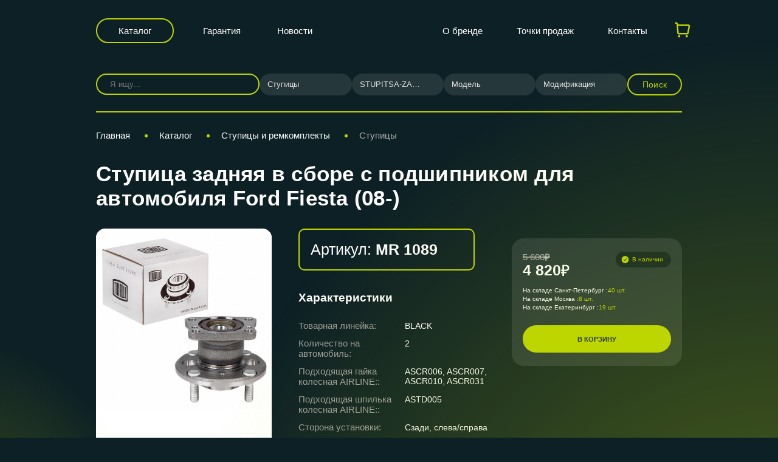

--- FILE ---
content_type: text/html; charset=UTF-8
request_url: https://trialli.ru/catalogue/stupicy-i-remkomplekty/stupitsy/stupitsa-zadnyaya-v-sbore-s-podshipnikom-dlya-avtomobilya-ford-fiesta-08-mr-1089/
body_size: 20736
content:
<!DOCTYPE html>
<html xml:lang="ru" lang="ru" class="no-touchevents">
<head>
    <title>Ступица задняя в сборе с подшипником для автомобиля Ford Fiesta (08-) MR 1089 | автозапчасти Trialli</title>
    <meta name="viewport" content="width=device-width, initial-scale=1"/>
    <meta http-equiv="X-UA-Compatible" content="ie=edge"/>
    <meta name="format-detection" content="telephone=no">
            <meta http-equiv="Content-Type" content="text/html; charset=UTF-8" />
<meta name="keywords" content=" Ступица задняя в сборе с подшипником для автомобиля Ford Fiesta (08-), цена ступица задняя в сборе с подшипником для автомобиля ford fiesta (08-), купить, характеристики, отзывы, гарантии" />
<meta name="description" content="Купить недорого ступица задняя в сборе с подшипником для автомобиля ford fiesta (08-) MR 1089 в магазине автозапчастей Trialli." />
<link href="/bitrix/js/main/core/css/core.css?14569273233963" type="text/css" rel="stylesheet" />



<link href="/bitrix/js/ui/fonts/opensans/ui.font.opensans.css?16685129942003" type="text/css"  rel="stylesheet" />
<link href="/bitrix/js/main/popup/dist/main.popup.bundle.css?166851330926339" type="text/css"  rel="stylesheet" />
<link href="/local/templates/trialli/components/bitrix/catalog/main/style.css?17514486261280" type="text/css"  rel="stylesheet" />
<link href="/local/templates/trialli/components/bitrix/catalog.element/.default/style.css?176614978226014" type="text/css"  rel="stylesheet" />
<link href="/local/templates/trialli/lib/fancybox/jquery.fancybox.min.css?162694876312795" type="text/css"  rel="stylesheet" />
<link href="/local/templates/trialli/libs/slick/slick.css?17315344101919" type="text/css"  rel="stylesheet" />
<link href="/local/templates/trialli/libs/slick/slick-theme.css?15070169683145" type="text/css"  rel="stylesheet" />
<link href="/local/templates/trialli/components/bitrix/search.title/.default/style.css?17525054951795" type="text/css"  rel="stylesheet" />
<link href="/local/templates/trialli/css/main.css?176356163280601" type="text/css"  data-template-style="true"  rel="stylesheet" />
<link href="/local/templates/trialli/css/fancybox.css?172716441825343" type="text/css"  data-template-style="true"  rel="stylesheet" />
<link href="/local/templates/trialli/css/custom.css?176432979921904" type="text/css"  data-template-style="true"  rel="stylesheet" />
<link href="/local/templates/trialli/npm/magnific-popup.css?17146297416951" type="text/css"  data-template-style="true"  rel="stylesheet" />
<link href="/local/templates/trialli/js/jquery-ui.css?169208894336103" type="text/css"  data-template-style="true"  rel="stylesheet" />
<link href="/local/templates/trialli/components/bitrix/form.result.new/vin/style.css?17337155861850" type="text/css"  data-template-style="true"  rel="stylesheet" />
<link href="/local/templates/trialli/css/template_styles.css?17514493843404" type="text/css"  data-template-style="true"  rel="stylesheet" />
<link href="/local/templates/trialli/css/adaptive_new.css?176356155742685" type="text/css"  data-template-style="true"  rel="stylesheet" />
<script type="text/javascript">if(!window.BX)window.BX={};if(!window.BX.message)window.BX.message=function(mess){if(typeof mess==='object'){for(let i in mess) {BX.message[i]=mess[i];} return true;}};</script>
<script type="text/javascript">(window.BX||top.BX).message({'JS_CORE_LOADING':'Загрузка...','JS_CORE_NO_DATA':'- Нет данных -','JS_CORE_WINDOW_CLOSE':'Закрыть','JS_CORE_WINDOW_EXPAND':'Развернуть','JS_CORE_WINDOW_NARROW':'Свернуть в окно','JS_CORE_WINDOW_SAVE':'Сохранить','JS_CORE_WINDOW_CANCEL':'Отменить','JS_CORE_WINDOW_CONTINUE':'Продолжить','JS_CORE_H':'ч','JS_CORE_M':'м','JS_CORE_S':'с','JSADM_AI_HIDE_EXTRA':'Скрыть лишние','JSADM_AI_ALL_NOTIF':'Показать все','JSADM_AUTH_REQ':'Требуется авторизация!','JS_CORE_WINDOW_AUTH':'Войти','JS_CORE_IMAGE_FULL':'Полный размер'});</script>

<script type="text/javascript" src="/bitrix/js/main/core/core.js?1668513337549323"></script>

<script>BX.setJSList(['/bitrix/js/main/core/core_ajax.js','/bitrix/js/main/core/core_promise.js','/bitrix/js/main/polyfill/promise/js/promise.js','/bitrix/js/main/loadext/loadext.js','/bitrix/js/main/loadext/extension.js','/bitrix/js/main/polyfill/promise/js/promise.js','/bitrix/js/main/polyfill/find/js/find.js','/bitrix/js/main/polyfill/includes/js/includes.js','/bitrix/js/main/polyfill/matches/js/matches.js','/bitrix/js/ui/polyfill/closest/js/closest.js','/bitrix/js/main/polyfill/fill/main.polyfill.fill.js','/bitrix/js/main/polyfill/find/js/find.js','/bitrix/js/main/polyfill/matches/js/matches.js','/bitrix/js/main/polyfill/core/dist/polyfill.bundle.js','/bitrix/js/main/core/core.js','/bitrix/js/main/polyfill/intersectionobserver/js/intersectionobserver.js','/bitrix/js/main/lazyload/dist/lazyload.bundle.js','/bitrix/js/main/polyfill/core/dist/polyfill.bundle.js','/bitrix/js/main/parambag/dist/parambag.bundle.js']);
BX.setCSSList(['/bitrix/js/main/core/css/core.css','/bitrix/js/main/lazyload/dist/lazyload.bundle.css','/bitrix/js/main/parambag/dist/parambag.bundle.css']);</script>
<script type="text/javascript">(window.BX||top.BX).message({'LANGUAGE_ID':'ru','FORMAT_DATE':'DD.MM.YYYY','FORMAT_DATETIME':'DD.MM.YYYY HH:MI:SS','COOKIE_PREFIX':'BITRIX_SM','SERVER_TZ_OFFSET':'10800','SITE_ID':'s1','SITE_DIR':'/','USER_ID':'','SERVER_TIME':'1769087946','USER_TZ_OFFSET':'0','USER_TZ_AUTO':'Y','bitrix_sessid':'6954543900908df3352c2b02de974f8f'});</script>


<script type="text/javascript" src="/bitrix/js/main/popup/dist/main.popup.bundle.js?1668513323103976"></script>
<link href="https://trialli.ru/catalogue/stupicy-i-remkomplekty/stupitsy/stupitsa-zadnyaya-v-sbore-s-podshipnikom-dlya-avtomobilya-ford-fiesta-08-mr-1089/" rel="canonical" />
<!-- dev2fun module opengraph -->
<meta property="og:title" content="Ступица задняя в сборе с подшипником для автомобиля Ford Fiesta (08-) MR 1089 | автозапчасти Trialli"/>
<meta property="og:description" content="Купить недорого ступица задняя в сборе с подшипником для автомобиля ford fiesta (08-) MR 1089 в магазине автозапчастей Trialli."/>
<meta property="og:url" content="https://trialli.ru/catalogue/stupicy-i-remkomplekty/stupitsy/stupitsa-zadnyaya-v-sbore-s-podshipnikom-dlya-avtomobilya-ford-fiesta-08-mr-1089/"/>
<meta property="og:type" content="website"/>
<meta property="og:site_name" content="trialli.ru"/>
<meta property="og:image" content="https://trialli.ru"/>
<!-- /dev2fun module opengraph -->



<script type="text/javascript" src="/local/templates/trialli/js/vendor/modernizr.js?16872847685378"></script>
<script type="text/javascript" src="/local/templates/trialli/npm/jquery.min.js?171463006787462"></script>
<script type="text/javascript" src="/local/templates/trialli/npm/jquery.custom-select.js?173262331111355"></script>
<script type="text/javascript" src="/local/templates/trialli/npm/jquery.magnific-popup.min.js?171462974920216"></script>
<script type="text/javascript" src="/local/templates/trialli/js/owl.min.js?173214503344342"></script>
<script type="text/javascript" src="/local/templates/trialli/js/jquery-ui.min.js?1692088782255084"></script>
<script type="text/javascript" src="/local/templates/trialli/js/bootstrap.min.js?142648453035951"></script>
<script type="text/javascript" src="/local/templates/trialli/js/custom.js?176427991136850"></script>
<script type="text/javascript" src="/local/templates/trialli/js/cart.js?176432954923843"></script>
<script type="text/javascript" src="/local/templates/trialli/js/fancybox.umd.js?1727164421142361"></script>
<script type="text/javascript" src="/local/templates/trialli/components/bitrix/menu/headerMobile/script.js?1752582819249"></script>
<script type="text/javascript" src="/local/templates/trialli/components/bitrix/catalog.element/.default/script.js?17562734469401"></script>
<script type="text/javascript" src="/local/templates/trialli/lib/fancybox/jquery.fancybox.min.js?162694878368253"></script>
<script type="text/javascript" src="/local/templates/trialli/libs/slick/slick.js?150701696888955"></script>
<script type="text/javascript" src="/bitrix/components/bitrix/search.title/script.js?16685127559847"></script>
<script type="text/javascript">var _ba = _ba || []; _ba.push(["aid", "e2ca4a5945d42e4ef6ed89720d8d6a16"]); _ba.push(["host", "trialli.ru"]); (function() {var ba = document.createElement("script"); ba.type = "text/javascript"; ba.async = true;ba.src = (document.location.protocol == "https:" ? "https://" : "http://") + "bitrix.info/ba.js";var s = document.getElementsByTagName("script")[0];s.parentNode.insertBefore(ba, s);})();</script>


    
    <!-- Yandex.Metrika counter -->
    <script type="text/javascript">
        (function (d, w, c) {
            (w[c] = w[c] || []).push(function() {
                try {
                    w.yaCounter15611848 = new Ya.Metrika({id:15611848,
                        webvisor:true,
                        clickmap:true,
                        trackLinks:true,
                        accurateTrackBounce:true});
                } catch(e) { }
            });

            var n = d.getElementsByTagName("script")[0],
                s = d.createElement("script"),
                f = function () { n.parentNode.insertBefore(s, n); };
            s.type = "text/javascript";
            s.async = true;
            s.src = (d.location.protocol == "https:" ? "https:" : "http:") + "//mc.yandex.ru/metrika/watch.js";

            if (w.opera == "[object Opera]") {
                d.addEventListener("DOMContentLoaded", f, false);
            } else { f(); }
        })(document, window, "yandex_metrika_callbacks");
    </script>
    <noscript><div><img src="//mc.yandex.ru/watch/15611848" style="position:absolute; left:-9999px;" alt="" /></div></noscript>
    <!-- /Yandex.Metrika counter -->
</head>
<body>
<div class="page ">
            <header class="header" id="header">
        <div class="page__container">
            <div class="header__center">
                <div class="header__btn-catalog">
                    <a href="/catalogue/" class="btn btn-filled">Каталог</a>
                </div>
                    <div class="header__menu">
                    <nav class="header__menu__group">
                <ul>
                                            <li><a href="/about/garantiynye-obyazatelstva/">Гарантия</a></li>
                                            <li><a href="/news/">Новости</a></li>
                                    </ul>
            </nav>
            </div>
                <div class="header__logotype">
                                            <a href="/" class="logo-image"><img
                                    src="/local/templates/trialli/img/logo-mini.svg" alt=""/></a>
                                    </div>
                    <div class="header__menu">
                    <nav class="header__menu__group">
                <ul>
                                            <li><a href="/about/">О бренде</a></li>
                                            <li><a href="/where-buy/">Точки продаж</a></li>
                                            <li><a href="/contacts/">Контакты</a></li>
                                    </ul>
            </nav>
            </div>

                                <!-- ICON CART-->
                <div class="header__star cart">
                    <a href="/cart/">
                        <svg width="31" height="30" viewBox="0 0 31 30" fill="none" xmlns="http://www.w3.org/2000/svg">
                            <g clip-path="url(#clip0_5874_3966)">
                                <path fill-rule="evenodd" clip-rule="evenodd" d="M10.3398 23.75C10.8371 23.75 11.314 23.9475 11.6657 24.2992C12.0173 24.6508 12.2148 25.1277 12.2148 25.625C12.2148 26.1223 12.0173 26.5992 11.6657 26.9508C11.314 27.3025 10.8371 27.5 10.3398 27.5C9.84256 27.5 9.36565 27.3025 9.01402 26.9508C8.66239 26.5992 8.46484 26.1223 8.46484 25.625C8.46484 25.1277 8.66239 24.6508 9.01402 24.2992C9.36565 23.9475 9.84256 23.75 10.3398 23.75ZM22.8398 23.75C23.3371 23.75 23.814 23.9475 24.1657 24.2992C24.5173 24.6508 24.7148 25.1277 24.7148 25.625C24.7148 26.1223 24.5173 26.5992 24.1657 26.9508C23.814 27.3025 23.3371 27.5 22.8398 27.5C22.3426 27.5 21.8657 27.3025 21.514 26.9508C21.1624 26.5992 20.9648 26.1223 20.9648 25.625C20.9648 25.1277 21.1624 24.6508 21.514 24.2992C21.8657 23.9475 22.3426 23.75 22.8398 23.75ZM4.88734 2.5C5.83552 2.50011 6.74846 2.85941 7.44239 3.50556C8.13631 4.1517 8.55971 5.03674 8.62734 5.9825L8.64609 6.25H25.7173C26.0836 6.24994 26.4454 6.33036 26.7771 6.48555C27.1088 6.64074 27.4024 6.86692 27.6371 7.1481C27.8717 7.42927 28.0418 7.75858 28.1351 8.11271C28.2285 8.46685 28.2429 8.83718 28.1773 9.1975L26.1311 20.4475C26.0263 21.0235 25.7226 21.5445 25.2731 21.9196C24.8235 22.2947 24.2566 22.5001 23.6711 22.5H9.62859C8.99627 22.5 8.38743 22.2604 7.9247 21.8295C7.46197 21.3985 7.17974 20.8082 7.13484 20.1775L6.13484 6.16125C6.11237 5.84556 5.97099 5.55015 5.73923 5.33463C5.50747 5.1191 5.20258 4.99952 4.88609 5H4.71484C4.38332 5 4.06538 4.8683 3.83096 4.63388C3.59654 4.39946 3.46484 4.08152 3.46484 3.75C3.46484 3.41848 3.59654 3.10054 3.83096 2.86612C4.06538 2.6317 4.38332 2.5 4.71484 2.5H4.88734ZM25.7173 8.75H8.82484L9.62859 20H23.6711L25.7173 8.75Z" fill="#BED600"/>
                            </g>
                            <defs>
                                <clipPath id="clip0_5874_3966">
                                    <rect width="30" height="30" fill="white" transform="translate(0.964844)"/>
                                </clipPath>
                            </defs>
                        </svg>
                        <span class="cart__counter"></span>
                    </a>
                </div>
                <!-- ICON CART-->
                                                        <div class="header__burger">
        <button class="btn-burger js-nav-burger-btn"><span></span><span></span><span></span></button>
    </div>
    <div class="mobile_menu">
        <div class="mobile_menu_body">
                            <a href="/about/garantiynye-obyazatelstva/">Гарантия</a>
                            <a href="/news/">Новости</a>
                            <a href="/about/">О бренде</a>
                            <a href="/where-buy/">Точки продаж</a>
                            <a href="/contacts/">Контакты</a>
                            <a href="/materials/">Документы</a>
                    </div>
    </div>
                                <div class="added__banner success" style="display: none;">
                    <svg width="18" height="18" viewBox="0 0 18 18" fill="none" xmlns="http://www.w3.org/2000/svg">
                        <path fill-rule="evenodd" clip-rule="evenodd" d="M9 16.5C13.1421 16.5 16.5 13.1421 16.5 9C16.5 4.85786 13.1421 1.5 9 1.5C4.85786 1.5 1.5 4.85786 1.5 9C1.5 13.1421 4.85786 16.5 9 16.5ZM12.444 7.09537C12.6347 6.85015 12.5906 6.49674 12.3453 6.30602C12.1001 6.11529 11.7467 6.15946 11.556 6.40468L8.55074 10.2686C8.48392 10.3545 8.35822 10.3656 8.27731 10.2928L6.3763 8.58192C6.14539 8.3741 5.78972 8.39282 5.5819 8.62373C5.37408 8.85464 5.3928 9.21031 5.62371 9.41813L7.52472 11.129C8.09107 11.6388 8.97098 11.5607 9.43876 10.9593L12.444 7.09537Z" fill="#344145"/>
                    </svg>
                    Товар добавлен в корзину
                </div>
                <div class="added__banner error" style="display: none;">
                    <span class="error-txt"></span>
                </div>
                            </div>
        </div>
    </header>
    <main class="page__content">
            <div class="page__container l-catalog-filter__search">
        <div class="form-search__car 321"
     id="form-search__filter__collapse">
            <div class="form-search-catalog__left" id="title-search">
                        <form class="form-search-catalog__input" action="/catalogue/">
                <div class="input-search input-search--transparent">
                    <input id="title-search-input" type="text" name="q" value="" size="40" maxlength="50" autocomplete="off" placeholder="Я ищу..." />
                                        <button name="s" type="submit" value="Поиск" class="new-find-search-btn">
                        <svg class="icons">
                            <use xlink:href="/local/templates/trialli/img/s-icons.svg#search"></use>
                        </svg>
                    </button>
                </div>
            </form>
        </div>
        <script>
	BX.ready(function(){
		new JCTitleSearch({
			'AJAX_PAGE' : '/catalogue/stupicy-i-remkomplekty/stupitsy/stupitsa-zadnyaya-v-sbore-s-podshipnikom-dlya-avtomobilya-ford-fiesta-08-mr-1089/?SECTION_PATH=stupicy-i-remkomplekty%2Fstupitsy%2Fstupitsa-zadnyaya-v-sbore-s-podshipnikom-dlya-avtomobilya-ford-fiesta-08-mr-1089',
			'CONTAINER_ID': 'title-search',
			'INPUT_ID': 'title-search-input',
			'MIN_QUERY_LEN': 2
		});
	});
</script>
    <div class="form-search__filter__btn-toggle d-md-none">
    <button class="open_filter_btn btn btn-expand w-100 js-collapse-btn" data-target="#formCar5998">
        <span>Подобрать по автомобилю</span>
        <svg class="icon">
            <use xlink:href="/local/templates/trialli/img/icons.svg#arrow-right"></use>
        </svg>
    </button>
</div>
<div class="auto_filter form-search-catalog__filter for_product_card collapse" id="formCar5998">
            <div class="auto_filter_select_container form-search-catalog__select all-category-select-block">
            <select name="category" class="select-default js-custom-select-car-all"
                                >
                <option value="0" data-url="/catalogue/">
                    Категория                </option>
                                    <option value="2362"
                            data-url="/catalogue/stupicy-i-remkomplekty/stupitsy/" selected>Ступицы</option>
                                            <option value="2040"
                                data-url="/catalogue/tormoznaya-sistema/"
                                >Тормозная система</option>
                                                <option value="3176"
                                data-url="/catalogue/amortizatory-i-opory/"
                                >Амортизаторы и опоры</option>
                                                <option value="3177"
                                data-url="/catalogue/remni-i-roliki/"
                                >Ремни и Ролики</option>
                                                <option value="2912"
                                data-url="/catalogue/sistema-vypuska-otrabotavshikh-gazov/"
                                >Система выпуска отработавших газов</option>
                                                <option value="3179"
                                data-url="/catalogue/stupicy-i-remkomplekty/"
                                >Ступицы и ремкомплекты</option>
                                                <option value="3180"
                                data-url="/catalogue/sceplenie/"
                                >Сцепление</option>
                                                <option value="3188"
                                data-url="/catalogue/sruhsy-i-privody/"
                                >ШРУСы и приводы</option>
                                                <option value="2999"
                                data-url="/catalogue/gazovye-upory/"
                                >Газовые упоры</option>
                                                <option value="2048"
                                data-url="/catalogue/podshipniki/"
                                >Подшипники</option>
                                                <option value="2067"
                                data-url="/catalogue/prokladki/"
                                >Прокладки</option>
                                                <option value="2056"
                                data-url="/catalogue/rezinotekhnicheskie-izdeliya/"
                                >Резинотехнические изделия</option>
                                                <option value="2052"
                                data-url="/catalogue/rulevoe-upravlenie-i-podveska/"
                                >Рулевое управление и подвеска</option>
                                                <option value="3292"
                                data-url="/catalogue/amortizatory-kabin/"
                                >Амортизаторы кабин</option>
                                                <option value="3293"
                                data-url="/catalogue/osi-stupitsy-zadnego-kolesa/"
                                >Оси ступицы заднего колеса</option>
                                                <option value="3294"
                                data-url="/catalogue/pruzhiny/"
                                >Пружины</option>
                                                <option value="3199"
                                data-url="/catalogue/reklama-trialli/"
                                >Реклама TRIALLI</option>
                                                <option value="3167"
                                data-url="/catalogue/soputstvuyushchie-tovary-trialli/"
                                >Сопутствующие товары TRIALLI</option>
                                                <option value="3201"
                                data-url="/catalogue/stendy-trialli/"
                                >Стенды TRIALLI</option>
                                                <option value="3202"
                                data-url="/catalogue/archive/"
                                >Выведено из ассортимента</option>
                                    </select>
        </div>
                <div class="auto_filter_select_container form-search-catalog__select all-mark-select-block">
            <select name="mark" class="select-default js-custom-select-car-all"
                                >
                <option value="0">
                    Марка                </option>
                                    <option value="stupitsa-zadnyaya-v-sbore-s-podshipnikom-dlya-avtomobilya-ford-fiesta-08-mr-1089" selected>STUPITSA-ZADNYAYA-V-SBORE-S-PODSHIPNIKOM-DLYA-AVTOMOBILYA-FORD-FIESTA-08-MR-1089</option>
                                        <option value="find"></option>
                                </select>
        </div>
                <div class="auto_filter_select_container form-search-catalog__select all-model-select-block">
            <select name="model" class="select-default js-custom-select-car-all"
                                >
                <option value="0">
                    Модель                </option>
                            </select>
        </div>
                <div class="auto_filter_select_container form-search-catalog__select all-engine-select-block">
            <select name="engine" class="select-default js-custom-select-car-all"
                                >
                <option value="0">
                    Модификация                </option>
                            </select>
        </div>
            <div class="form-search-catalog__button">
        <button class="btn btn-filled text-uppercase js-active-filter-all 123">Поиск</button>
    </div>
</div>
<div class="mobile_sect_list collapse" id="mobilesects">
        <script>
        $('.toggle_sects').addClass('not_toggle');
    </script>
</div>


<script type="text/javascript">
    $(document).ready(function() {
        $(".select-default").customSelect({
            block: "select-default",
            includeValue: true,
            search: true,
        });
    });
    var GloabalParams = {
        noResultsText: "Результаты не найдены",
        searchResultLimit: 50,
        itemSelectText: "",
        shouldSort: false,
        shouldSortItems: false
    };
    var arraySelectCode = [];
    var allCodesSelect = {};
    /*var section_id_link = {};*/
        //var filter//Choices = new Choices('.//[name="//"]', GloabalParams);
    //arraySelectCode['//'] = filter//Choices;
    allCodesSelect['category'] = {
        code: 'category',
        name: 'Категория',
    };
        //var filter//Choices = new Choices('.//[name="//"]', GloabalParams);
    //arraySelectCode['//'] = filter//Choices;
    allCodesSelect['mark'] = {
        code: 'mark',
        name: 'Марка',
    };
        //var filter//Choices = new Choices('.//[name="//"]', GloabalParams);
    //arraySelectCode['//'] = filter//Choices;
    allCodesSelect['model'] = {
        code: 'model',
        name: 'Модель',
    };
        //var filter//Choices = new Choices('.//[name="//"]', GloabalParams);
    //arraySelectCode['//'] = filter//Choices;
    allCodesSelect['engine'] = {
        code: 'engine',
        name: 'Модификация',
    };
    
    $(document).on('change', '.js-custom-select-car-all', function (event) {
        // var choices_item = $(this).parents('.choices__inner').find('.choices__item--selectable');
        // var choices_code = choices_item.attr('data-value');
        var choices_code = $(this).val();
        var choices_name = $(this).attr('name');

        var formCarsSelect = $(this).parents('.form-search-catalog__filter');

        // var choices_ID = choices_item.text();

        // Собираем все данные
        var all_prop = {};
        var custom_mark = {};

        // переберём массив arr
        $.each(allCodesSelect, function (index, value) {
            var selectItem = formCarsSelect.find('.js-custom-select-car-all[name="' + index + '"]');
            // var choices_item_prop = selectItem.parents('.choices__inner').find('.choices__item--selectable');
            // var choices_code_prop = choices_item_prop.attr('data-value');
            var choices_code_prop = selectItem.val();
            all_prop[index] = choices_code_prop;

            if (index == 'mark') {
                custom_mark = selectItem.attr('data-item');
            }
        });
        $.ajax({
            async: true,
            type: 'POST',
            dataType: 'json',
            data: {
                mode: 'ajax',
                type: 'all-filter',
                typeName: choices_name,
                allProp: all_prop,
                value: choices_code,
                custom_mark: custom_mark
            },
            url: '/local/components/carville/products.filter/templates/top-product/ajax.php',
            success: function (data) {
                setAllList(data, formCarsSelect);
            }
        })

    })

    function setAllList(data, formCarsSelect,reset=false) {
        $.each(data, function (index, value) {
            var selectItem = formCarsSelect.find('.js-custom-select-car-all[name="' + index + '"]');

            // var selectCurChoices = new Choices('.js-custom-select-car-all[name="'+index+'"]', GloabalParams);
            // arraySelectCode[index].destroy();
            var selected = selectItem.val();
            selectItem.empty();
            selectItem.append('<option value="">' + allCodesSelect[index].name + '</option>');
            if(value.length==0 && selected!='' && selected!=0 && reset){
                selectItem.append('<option value="' + selected + '" selected>' + selected + '</option>');
            }
            $.each(value, function (index2, value2) {
                var selectedText = '';
                if(index2==selected && reset)
                    selectedText='selected';
                selectItem.append('<option value="' + index2 + '" '+selectedText+'>' + value2 + '</option>');
            });
            formCarsSelect.find('.js-custom-select-car-all[name="' + index + '"]').customSelect('reset');


            // arraySelectCode[index] = new Choices('.js-custom-select-car-all[name="'+index+'"]', GloabalParams);
        });
    }


    $(document).on('click', '.js-active-filter-all', function (event) {

        var formCarsSelect = $(this).parents('.form-search-catalog__filter');
        var new_url = '';
        var all_prop = {};
        $.each(allCodesSelect, function (index, value) {
            var selectItem = formCarsSelect.find('.js-custom-select-car-all[name="' + index + '"]');
            // var selectItem = $('.js-custom-select-car-all[name="' + index + '"]');
            // var choices_item_prop = selectItem.parents('.choices__inner').find('.choices__item--selectable');
            // var choices_code_prop = choices_item_prop.attr('data-value');
            var choices_code_prop = selectItem.val();
            all_prop[index] = choices_code_prop;
        });
        debugger;
        if (all_prop['category'] != '') {
            $.each(all_prop, function (index, value) {
                if (index == 'category') {
                    // if (section_id_link[all_prop['category']]) {
                    //     new_url = section_id_link[all_prop['category']];
                    // }
                    var urlCat = formCarsSelect.find('.js-custom-select-car-all[name="category"] option[value="' + all_prop['category'] + '"]').attr('data-url');
                    if (typeof (urlCat) != "undefined") {
                        new_url = urlCat;
                    }
                    // new_url = formCarsSelect.find('.js-custom-select-car-all[name="category"] option[value="' + all_prop['category'] + '"]').attr('data-url');
                }
                if (value != '' && value != 0) {
                    if (index == 'mark' || index == 'model') {
                        new_url += value + '/';
                    }
                    if (index == 'engine') {
                        new_url += '?engine=' + value;
                    }
                }
            })
            if (new_url != '') {
                window.location.href = new_url;
            } else {
                if ($('#title-search-input').val() != '') {
                    $('.new-find-search-btn').click();
                }
            }
        } else {
            $('.all-category-select-block').addClass('error').append('<div class="error-text">Необходимо заполнить поле «Категория»</div>');

            setTimeout(function () {
                $('.all-category-select-block').removeClass('error');
                $('.all-category-select-block').find('.error-text').remove();
            }, 3000);
        }
    })


    function initCustomEventDropdown(valCur, index, nameForm) {
        var formCarsSelect = $("#" + nameForm);

        if (index == 'mark' || index == 'model' || index == 'modify') {
            // Собираем все данные
            var all_prop = {};
            var custom_mark = {};
            if (index == 'mark') {
                choices_name = 'category';
                choices_code = formCarsSelect.find('.js-custom-select-car-all[name="' + choices_name + '"]').val();
            }
            if (index == 'model') {
                choices_name = 'mark';
                choices_code = formCarsSelect.find('.js-custom-select-car-all[name="' + choices_name + '"]').val();
                // choices_code = formCarsSelect.find('.js-custom-select-car-all[name="' + choices_name + '"]').val(valCur).change();
            }
            if (index == 'modify') {
                choices_name = 'model';
                choices_code = formCarsSelect.find('.js-custom-select-car-all[name="' + choices_name + '"]').val();
                // choices_code = formCarsSelect.find('.js-custom-select-car-all[name="' + choices_name + '"]').val(valCur).change();
            }

            $.each(allCodesSelect, function (index, value) {
                var selectItem = formCarsSelect.find('.js-custom-select-car-all[name="' + index + '"]');
                // var choices_item_prop = selectItem.parents('.choices__inner').find('.choices__item--selectable');
                // var choices_code_prop = choices_item_prop.attr('data-value');
                var choices_code_prop = selectItem.val();
                all_prop[index] = choices_code_prop;

                if (index == 'mark') {
                    custom_mark = selectItem.attr('data-item');
                }
            });

            $.ajax({
                async: false,
                type: 'POST',
                dataType: 'json',
                data: {
                    mode: 'ajax',
                    type: 'all-filter',
                    typeName: choices_name,
                    allProp: all_prop,
                    value: choices_code,
                    custom_mark: custom_mark
                },
                url: '/local/components/carville/products.filter/templates/top-product/ajax.php',
                success: function (data) {
                    setAllList(data, formCarsSelect,true);
                }
            })
        }
    }
        initCustomEventDropdown('2362', 'mark', 'formCar5998');
            initCustomEventDropdown('stupitsa-zadnyaya-v-sbore-s-podshipnikom-dlya-avtomobilya-ford-fiesta-08-mr-1089', 'model', 'formCar5998');
        </script>
</div>
    </div>
                    <section id="breadcrumb-block" class="breadcrumb-block">
                <div class="page__container ">
                    <nav id="breadcrumbs" class="nav-bread catalog_bread mobile_only" itemscope itemtype="https://schema.org/BreadcrumbList"><ul><svg class="icons">
            <use xlink:href="/local/templates/trialli/img/s-icons.svg#arrow-right"></use>
        </svg>
			<li itemprop="itemListElement" itemscope itemtype="https://schema.org/ListItem">
				<a href="/catalogue/stupicy-i-remkomplekty/stupitsy/" title="Ступицы" itemprop="item">
					<span itemprop="name">Назад к Ступицы</span>
				</a>
				<meta itemprop="position" content="4" />
			</li></ul></nav><nav id="breadcrumbs" class="nav-bread" itemscope itemtype="https://schema.org/BreadcrumbList"><ul>
			<li itemprop="itemListElement" itemscope itemtype="https://schema.org/ListItem">
				<a href="/" title="Главная" itemprop="item">
					<span itemprop="name">Главная</span>
				</a>
				<meta itemprop="position" content="1" />
			</li><span class="breadcrumbs__razdel"> </span>
			<li itemprop="itemListElement" itemscope itemtype="https://schema.org/ListItem">
				<a href="/catalogue/" title="Каталог" itemprop="item">
					<span itemprop="name">Каталог</span>
				</a>
				<meta itemprop="position" content="2" />
			</li><span class="breadcrumbs__razdel"> </span>
			<li itemprop="itemListElement" itemscope itemtype="https://schema.org/ListItem">
				<a href="/catalogue/stupicy-i-remkomplekty/" title="Ступицы и ремкомплекты" itemprop="item">
					<span itemprop="name">Ступицы и ремкомплекты</span>
				</a>
				<meta itemprop="position" content="3" />
			</li><span class="breadcrumbs__razdel"> </span>
			<li itemprop="itemListElement" itemscope itemtype="https://schema.org/ListItem">
				<a href="/catalogue/stupicy-i-remkomplekty/stupitsy/" title="Ступицы" itemprop="item">
					<span itemprop="name">Ступицы</span>
				</a>
				<meta itemprop="position" content="4" />
			</li></ul></nav>                </div>
            </section>

                		<div class="page__container page-product">
    
<h1 class="page__h1"> Ступица задняя в сборе с подшипником для автомобиля Ford Fiesta (08-)</h1>
<div class="l-product__main">
    <div class="l-product__main__center">
        <div class="l-product__main__left">
            <div class="slider-preview">
                <div class="slider-preview__main">
                                            <div class="slider-preview__main-slide">
                            <a data-fancybox="gallery" href="/upload/iblock/252/2529a2a01d9624b06623c7a834a1b9f4.jpg" rel="card_group"
                               class="slider-preview__image-custom">
                                <h2 itemprop="name" class="hidden">Ступица задняя в сборе с подшипником для автомобиля Ford Fiesta (08-) картинка
                                    номер 1</h2>
                                <span itemprop="description"
                                      class="hidden">Ступица задняя в сборе с подшипником для автомобиля Ford Fiesta (08-) с артикулом MR 1089</span>
                                <picture>
                                                                        <img src="/upload/resize_cache/iblock/252/952_760_1/2529a2a01d9624b06623c7a834a1b9f4.jpg" alt=""
                                         width=""
                                         height=""
                                         itemprop="contentUrl"
                                         class=""
                                    />
                                </picture>
                            </a>
                        </div>
                                            <div class="slider-preview__main-slide">
                            <a data-fancybox="gallery" href="/upload/iblock/a29/a29edfdd20db7c4ba94d7189842c32fc.jpg" rel="card_group"
                               class="slider-preview__image-custom">
                                <h2 itemprop="name" class="hidden">Ступица задняя в сборе с подшипником для автомобиля Ford Fiesta (08-) картинка
                                    номер 2</h2>
                                <span itemprop="description"
                                      class="hidden">Ступица задняя в сборе с подшипником для автомобиля Ford Fiesta (08-) с артикулом MR 1089</span>
                                <picture>
                                                                        <img src="/upload/resize_cache/iblock/a29/952_760_1/a29edfdd20db7c4ba94d7189842c32fc.jpg" alt=""
                                         width=""
                                         height=""
                                         itemprop="contentUrl"
                                         class=""
                                    />
                                </picture>
                            </a>
                        </div>
                                            <div class="slider-preview__main-slide">
                            <a data-fancybox="gallery" href="/upload/iblock/e28/e28f8fb7df108ce2c055ab356212ff47.jpg" rel="card_group"
                               class="slider-preview__image-custom">
                                <h2 itemprop="name" class="hidden">Ступица задняя в сборе с подшипником для автомобиля Ford Fiesta (08-) картинка
                                    номер 3</h2>
                                <span itemprop="description"
                                      class="hidden">Ступица задняя в сборе с подшипником для автомобиля Ford Fiesta (08-) с артикулом MR 1089</span>
                                <picture>
                                                                        <img src="/upload/resize_cache/iblock/e28/952_760_1/e28f8fb7df108ce2c055ab356212ff47.jpg" alt=""
                                         width=""
                                         height=""
                                         itemprop="contentUrl"
                                         class=""
                                    />
                                </picture>
                            </a>
                        </div>
                                                        </div>
                <div class="slider-preview__tape">
                                            <div class="slider-preview__tape-slide">
                            <div class="slider-preview__image slider-preview__image--tape">
                                <img src="/upload/resize_cache/iblock/252/952_760_1/2529a2a01d9624b06623c7a834a1b9f4.jpg" class=""/>
                            </div>
                        </div>
                                                <div class="slider-preview__tape-slide">
                            <div class="slider-preview__image slider-preview__image--tape">
                                <img src="/upload/resize_cache/iblock/a29/952_760_1/a29edfdd20db7c4ba94d7189842c32fc.jpg" class=""/>
                            </div>
                        </div>
                                                <div class="slider-preview__tape-slide">
                            <div class="slider-preview__image slider-preview__image--tape">
                                <img src="/upload/resize_cache/iblock/e28/952_760_1/e28f8fb7df108ce2c055ab356212ff47.jpg" class=""/>
                            </div>
                        </div>
                                                            </div>
            </div>
        </div>
        <div class="l-product__main__right">
            <div class="l-product__info">
                <div class="l-product__info__left">
                    <section class="l-product__props">
                        <div class="l-product__info__code pc_only">
                            <button class="btn btn-copy-lg icon-copy-code" data-code="MR 1089">
                                <span>Артикул: <b>MR 1089</b></span>
                                <svg class="icons">
                                    <use xlink:href="/local/templates/trialli/img/s-icons.svg#copy"></use>
                                </svg>
                            </button>
                        </div>
                        <div class="l-product__props__header d-sm-none">
                            <h2 class="page__h4">
                                Характеристики</h2>
                        </div>

                        <div class="collapse d-md-block" id="l-product__props__collapse">
                            <div class="l-product__props__body">
                                <table class="props">
                                                                            <tr>
                                            <td>Товарная линейка:</td>
                                            <td>BLACK</td>
                                        </tr>
                                                                                <tr>
                                            <td>Количество на автомобиль:</td>
                                            <td>2</td>
                                        </tr>
                                                                                <tr>
                                            <td>Подходящая гайка колесная AIRLINE::</td>
                                            <td>ASCR006, ASCR007, ASCR010, ASCR031</td>
                                        </tr>
                                                                                <tr>
                                            <td>Подходящая шпилька колесная AIRLINE::</td>
                                            <td>ASTD005</td>
                                        </tr>
                                                                                <tr>
                                            <td>Сторона установки:</td>
                                            <td>Сзади, слева/справа</td>
                                        </tr>
                                                                        </table>
                            </div>
                            <a class="show_more_detail show_all_props" href="#" data-href="tab-search-3">Узнать больше</a>
                        </div>
                    </section>
                </div>
                                            <div class="l-product__info__right">
                            <div class="l-product__info__right">

                                <aside class="panel-price">
                                                                                                            <div class="panel-price__price panel-price__price_with_stocks">
                                        <div class="panel-price__price_values">
                                            <div class="panel-price__price__old_value">
                                                5 600                                                <svg width="12" height="15" viewBox="0 0 12 15" xmlns="http://www.w3.org/2000/svg">
<path fill-rule="evenodd" clip-rule="evenodd" d="M6.5625 0.523438C8.83652 0.523936 10.8677 2.22747 10.8679 4.50171C10.8681 6.77598 9.46726 8.4859 6.5625 8.48608H3.98193V9.67505H7.40234L7.11792 10.9946C7.04967 11.3112 6.76918 11.5378 6.44531 11.5378H3.98193V14.9998H1.82373V11.5378H0.437012C0.195496 11.5377 0 11.3412 0 11.0996V9.67505H1.82373V8.48608H0.439453C0.197991 8.48608 0.00148416 8.29047 0.0012207 8.04907V6.62085H1.82373V0.523438H6.5625ZM3.88916 2.39233C3.89163 2.41485 3.98193 3.24129 3.98193 3.77539V6.62085H6.5625C7.96906 6.62065 8.58887 5.71141 8.58887 4.50171C8.58887 3.29201 7.98306 2.39253 6.5625 2.39233H3.88916Z"/>
</svg>                                            </div>
                                            <div class="panel-price__price__value">
                                                4 820                                                <svg width="12" height="15" viewBox="0 0 12 15" xmlns="http://www.w3.org/2000/svg">
<path fill-rule="evenodd" clip-rule="evenodd" d="M6.5625 0.523438C8.83652 0.523936 10.8677 2.22747 10.8679 4.50171C10.8681 6.77598 9.46726 8.4859 6.5625 8.48608H3.98193V9.67505H7.40234L7.11792 10.9946C7.04967 11.3112 6.76918 11.5378 6.44531 11.5378H3.98193V14.9998H1.82373V11.5378H0.437012C0.195496 11.5377 0 11.3412 0 11.0996V9.67505H1.82373V8.48608H0.439453C0.197991 8.48608 0.00148416 8.29047 0.0012207 8.04907V6.62085H1.82373V0.523438H6.5625ZM3.88916 2.39233C3.89163 2.41485 3.98193 3.24129 3.98193 3.77539V6.62085H6.5625C7.96906 6.62065 8.58887 5.71141 8.58887 4.50171C8.58887 3.29201 7.98306 2.39253 6.5625 2.39233H3.88916Z"/>
</svg>                                            </div>
                                        </div>
                                        <div class="panel-price__price__stock">
                                            <svg width="15" height="14" viewBox="0 0 15 14" fill="none" xmlns="http://www.w3.org/2000/svg">
                                                <path fill-rule="evenodd" clip-rule="evenodd" d="M7.50008 12.8327C10.7217 12.8327 13.3334 10.221 13.3334 6.99935C13.3334 3.77769 10.7217 1.16602 7.50008 1.16602C4.27842 1.16602 1.66675 3.77769 1.66675 6.99935C1.66675 10.221 4.27842 12.8327 7.50008 12.8327ZM10.1788 5.51797C10.3271 5.32724 10.2927 5.05237 10.102 4.90403C9.91129 4.75568 9.63642 4.79004 9.48808 4.98077L7.15066 7.98602C7.09868 8.05285 7.00092 8.06152 6.93799 8.00489L5.45942 6.67418C5.27983 6.51254 5.0032 6.5271 4.84156 6.7067C4.67992 6.88629 4.69448 7.16292 4.87408 7.32456L6.35264 8.65527C6.79314 9.05171 7.47751 8.99101 7.84134 8.52322L10.1788 5.51797Z" fill="#BED600"/>
                                            </svg>
                                            В наличии
                                        </div>
                                    </div>
                                                                                                            <div class="stocks">
                                                                                    <div class="stock">
                                                <p>На складе Санкт-Петербург : <span>40 шт.</span>
                                                </p>
                                            </div>
                                                                                                                            <div class="stock">
                                                <p>На складе Москва : <span>8 шт.</span></p>
                                            </div>
                                                                                                                            <div class="stock">
                                                <p>На складе Екатеринбург : <span>19 шт.</span></p>
                                            </div>
                                                                            </div>
                                    <div class="item_cart_block" data-id="64476">
                                        <a class="to_cart" data-id="64476" style="display:none">
                                            В корзину
                                        </a>
                                        <div class="cart_items_item" style="display: none;">
                                            <div class="product_item__counter_wrap item_cart_counter">
                                                <button class="minus">
                                                    <svg width="20" height="20" viewBox="0 0 20 20" fill="none" xmlns="http://www.w3.org/2000/svg">
                                                        <path d="M0 10C0 4.47715 4.47715 0 10 0C15.5228 0 20 4.47715 20 10C20 15.5228 15.5228 20 10 20C4.47715 20 0 15.5228 0 10Z" fill="#0D2026"/>
                                                        <path d="M15.333 9.33203C15.5097 9.33203 15.6797 9.40242 15.8047 9.52734C15.9297 9.65237 16 9.82221 16 9.99902C16 10.1758 15.9297 10.3457 15.8047 10.4707C15.6797 10.5956 15.5097 10.666 15.333 10.666H4.66699C4.49026 10.666 4.32032 10.5956 4.19531 10.4707C4.07029 10.3457 4 10.1758 4 9.99902C4 9.82221 4.07029 9.65237 4.19531 9.52734C4.32032 9.40242 4.49026 9.33203 4.66699 9.33203H15.333Z" fill="white"/>
                                                    </svg>
                                                </button>
                                                <input type="number" name="quantity" data-id="64476"
                                                       data-val="1"
                                                       data-code="MR 1089" class="counter"
                                                       data-norma="1"
                                                       data-max="70"
                                                       value="1"/>
                                                <button class="plus">
                                                    <svg width="20" height="20" viewBox="0 0 20 20" fill="none" xmlns="http://www.w3.org/2000/svg">
                                                        <path d="M0 10C0 4.47715 4.47715 0 10 0C15.5228 0 20 4.47715 20 10C20 15.5228 15.5228 20 10 20C4.47715 20 0 15.5228 0 10Z" fill="#0D2026"/>
                                                        <path d="M10 4C10.1768 4 10.3467 4.07029 10.4717 4.19531C10.5966 4.32032 10.667 4.49026 10.667 4.66699V9.33301H15.333C15.5097 9.33301 15.6797 9.4034 15.8047 9.52832C15.9297 9.65334 16 9.82319 16 10C16 10.1768 15.9297 10.3467 15.8047 10.4717C15.6797 10.5966 15.5097 10.667 15.333 10.667H10.667V15.333C10.667 15.5097 10.5966 15.6797 10.4717 15.8047C10.3467 15.9297 10.1768 16 10 16C9.82319 16 9.65334 15.9297 9.52832 15.8047C9.4034 15.6797 9.33301 15.5097 9.33301 15.333V10.667H4.66699C4.49026 10.667 4.32032 10.5966 4.19531 10.4717C4.07029 10.3467 4 10.1768 4 10C4 9.82319 4.07029 9.65334 4.19531 9.52832C4.32032 9.4034 4.49026 9.33301 4.66699 9.33301H9.33301V4.66699C9.33301 4.49026 9.4034 4.32032 9.52832 4.19531C9.65334 4.07029 9.82319 4 10 4Z" fill="white"/>
                                                    </svg>
                                                </button>
                                            </div>
                                            <a class="product_item__go_cart" href="/cart/">
                                                Перейти в корзину
                                                <svg width="16" height="16" viewBox="0 0 16 16" xmlns="http://www.w3.org/2000/svg">
                                                    <path d="M2.55025 8.50053H12.4497M12.4497 8.50053L8.48995 4.54073M12.4497 8.50053L8.48995 12.4603" stroke-width="1.5" stroke-linecap="round" stroke-linejoin="round"/>
                                                </svg>
                                            </a>
                                        </div>
                                    </div>
                                                                    </aside>
                                                                <!--CART-->

                                                            </div>
                        </div>
                                </div>
        </div>
    </div>

            <div class="second_row">
            <section class="l-product__oems d-sm-none">
                <div class="l-product__props__header">
                    <h2 class="page__h4">
                        ОЕМ-номер
                    </h2>
                </div>
                                <div class="detail_main_oems">
                                            <div class="detail_main_oem icon-copy-oem" data-code="1516504" data-find="1516504" >
                            1516504                        </div>
                                                                                            <div class="detail_main_oem icon-copy-oem" data-code="1534483" data-find="1534483" >
                            1534483                        </div>
                                                                                            <div class="detail_main_oem icon-copy-oem" data-code="1547177" data-find="1547177" >
                            1547177                        </div>
                                                                                            <div class="detail_main_oem icon-copy-oem" data-code="1675466" data-find="1675466" >
                            1675466                        </div>
                                                                                            <div class="detail_main_oem icon-copy-oem" data-code="1675467" data-find="1675467" >
                            1675467                        </div>
                                                                                            <div class="detail_main_oem icon-copy-oem" data-code="1699196" data-find="1699196" >
                            1699196                        </div>
                                                                </div>
                                    <a class="show_more_detail show_all_oems" href="#" data-href="tab-search-2">Смотреть все</a>
                            </section>
            <div class="pair_related withoutpair">
                                            </div>
        </div>
    </div>
<div class="l-product__match">
    <div class="l-product__match__search d-sm-none">
        <nav class="nav-titles js-tabs">
            <ul>
                <li class="active"><a href="#tab-search-3">Характеристики</a></li>

                                <li class=""><a href="#tab-search-1">Применяемость</a>
                    </li>                                <li class=""><a href="#tab-search-2">ОЕМ номер</a></li>                                    <li class=""><a href="#tab-search-4">Документы</a></li>
                            </ul>
        </nav>
    </div>
    <div class="tabs-content d-sm-none">
                <div class="d-sm-block active" id="tab-search-3">

            <section class="l-product__spec l-product__extra">
                <div class="l-product__extra__text">
                    <div class="l-product__extra__row">
                        <div class="l-product__extra__item">
                            <h3 class="page__h3">Основные характеристики</h3>
                                                        <div class="l-product__extra__values">
                                <div class="l-product__extra__val-title">Товарная линейка</div><span class="dotted"></span>
                                <div class="l-product__extra__val-data">BLACK</div>
                            </div>
                                                        <div class="l-product__extra__values">
                                <div class="l-product__extra__val-title">Количество на автомобиль</div><span class="dotted"></span>
                                <div class="l-product__extra__val-data">2</div>
                            </div>
                                                        <div class="l-product__extra__values">
                                <div class="l-product__extra__val-title">Подходящая гайка колесная AIRLINE:</div><span class="dotted"></span>
                                <div class="l-product__extra__val-data">ASCR006, ASCR007, ASCR010, ASCR031</div>
                            </div>
                                                        <div class="l-product__extra__values">
                                <div class="l-product__extra__val-title">Подходящая шпилька колесная AIRLINE:</div><span class="dotted"></span>
                                <div class="l-product__extra__val-data">ASTD005</div>
                            </div>
                                                        <div class="l-product__extra__values">
                                <div class="l-product__extra__val-title">Сторона установки</div><span class="dotted"></span>
                                <div class="l-product__extra__val-data">Сзади, слева/справа</div>
                            </div>
                                                        <div class="l-product__extra__values">
                                <div class="l-product__extra__val-title">Высота, мм</div><span class="dotted"></span>
                                <div class="l-product__extra__val-data">101</div>
                            </div>
                            </div>
                        <div class="l-product__extra__item dop-spec-colomn">
                                                        <div class="l-product__extra__values">
                                <div class="l-product__extra__val-title">Внешний диаметр, мм</div><span class="dotted"></span>
                                <div class="l-product__extra__val-data">131</div>
                            </div>
                                                        <div class="l-product__extra__values">
                                <div class="l-product__extra__val-title">Особенности конструкции</div><span class="dotted"></span>
                                <div class="l-product__extra__val-data">С подшипником</div>
                            </div>
                                                        <div class="l-product__extra__values">
                                <div class="l-product__extra__val-title">Количество крепежных отверстий</div><span class="dotted"></span>
                                <div class="l-product__extra__val-data">6</div>
                            </div>
                                                        <div class="l-product__extra__values">
                                <div class="l-product__extra__val-title">Гарантийный срок</div><span class="dotted"></span>
                                <div class="l-product__extra__val-data">1 год / 30 000 км</div>
                            </div>
                                                        <div class="l-product__extra__values">
                                <div class="l-product__extra__val-title">Крепление колёсного диска</div><span class="dotted"></span>
                                <div class="l-product__extra__val-data">M12x1,5</div>
                            </div>
                                                        <div class="l-product__extra__values">
                                <div class="l-product__extra__val-title">Разболтовка (PCD)</div><span class="dotted"></span>
                                <div class="l-product__extra__val-data">4x108</div>
                            </div>
                                                    </div>
                    </div>
                                            <div class="l-product__extra__row">
                            <div class="l-product__extra__item full_row">
                                <h3 class="page__h3">Комплектация</h3>
                                                                        <div class="l-product__extra__values">
                                            <div class="l-product__extra__val-title">Ступица </div>
                                            <span class="dotted"></span>
                                            <div class="l-product__extra__val-data">1 шт</div>
                                        </div>
                                                                                                </div>
                        </div>
                                    </div>
            </section>
                    </div>
                    <div class="d-sm-block " id="tab-search-1">
                <section class="l-product__apply">
                    <a href="#"
                                                     class="btn btn-header js-collapse-btn d-md-none"
                                                     data-target="#l-product__apply__collapse">
                        <svg class="icons">
                            <use xlink:href="/local/templates/trialli/img/s-icons.svg#arrow-right"></use>
                        </svg>
                    </a>
                    <div class="collapse d-md-block l-products__apply__collapse"
                         id="l-product__apply__collapse">
                                                    <div class="l-product__extra">
                                <div class="l-product__match__models page__offset">
                                    <nav class="nav-models">
                                        <ul class="js-mark-tab">
                                                                                            <li class=" active" data-mark="ford"><span>FORD</span></li>
                                                                                    </ul>
                                    </nav>
                                    <nav class="nav-models ">
                                        <ul class="js-switch-brand">
                                                                                                <li class="shown" data-model="fiesta" data-mark="ford">
                                                        <span>FIESTA</span></li>
                                                                                                </ul>
                                    </nav>
                                </div>

                                                                    <div class="table-default">
                                        <table class="js-table-car">
                                            <tr>
                                                <th>Марка</th>
                                                <th>Модель</th>
                                                <th>Модификация</th>
                                                <th>Код двигателя</th>
                                                                                                <th>Мощность, лс</th>
                                                <th>Объём двигателя</th>
                                                <th>Год выпуска</th>
                                            </tr>
                                                                                                                                                    <tr class="mark_col active"
                                                            data-mark="ford"
                                                            data-model="fiesta">
                                                            <td>FORD</td>
                                                            <td>
                                                                <span class="code">FIESTA Saloon </span>
                                                            </td>
                                                            <td class="apply_ENGINE 2"
                                                                data-breakpoints="xs"
                                                                data-title="Код двигателя">
                                                                1.6 Ti</td>
                                                            <td>IQJA, IQJC, IQJE</td>


                                                                                                                        <td>
                                                                                                                                    105                                                                                                                                </td>
                                                            <td>
                                                                                                                                    1,596                                                                                                                                </td>
                                                            <td>
                                                                                                                                    2015                                                                                                                                 - н.в.                                                            </td>
                                                        </tr>
                                                                                                            <tr class="mark_col active"
                                                            data-mark="ford"
                                                            data-model="fiesta">
                                                            <td>FORD</td>
                                                            <td>
                                                                <span class="code">FIESTA Saloon </span>
                                                            </td>
                                                            <td class="apply_ENGINE 2"
                                                                data-breakpoints="xs"
                                                                data-title="Код двигателя">
                                                                1.6</td>
                                                            <td>XTJA</td>


                                                                                                                        <td>
                                                                                                                                    85                                                                                                                                </td>
                                                            <td>
                                                                                                                                    1,596                                                                                                                                </td>
                                                            <td>
                                                                                                                                    2015                                                                                                                                 - н.в.                                                            </td>
                                                        </tr>
                                                                                                                                                            <tr class="mark_col active"
                                                            data-mark="ford"
                                                            data-model="fiesta">
                                                            <td>FORD</td>
                                                            <td>
                                                                <span class="code">FIESTA V Van </span>
                                                            </td>
                                                            <td class="apply_ENGINE 2"
                                                                data-breakpoints="xs"
                                                                data-title="Код двигателя">
                                                                1.4 TDCi</td>
                                                            <td>F6JA, F6JB</td>


                                                                                                                        <td>
                                                                                                                                    68                                                                                                                                </td>
                                                            <td>
                                                                                                                                    1399                                                                                                                                </td>
                                                            <td>
                                                                                                                                    2003                                                                                                                                                                                                    - 2010                                                                                                                            </td>
                                                        </tr>
                                                                                                                                                            <tr class="mark_col active"
                                                            data-mark="ford"
                                                            data-model="fiesta">
                                                            <td>FORD</td>
                                                            <td>
                                                                <span class="code">FIESTA VI </span>
                                                            </td>
                                                            <td class="apply_ENGINE 2"
                                                                data-breakpoints="xs"
                                                                data-title="Код двигателя">
                                                                1.6</td>
                                                            <td></td>


                                                                                                                        <td>
                                                                                                                                    85                                                                                                                                </td>
                                                            <td>
                                                                                                                                    1596                                                                                                                                </td>
                                                            <td>
                                                                                                                                    2015                                                                                                                                 - н.в.                                                            </td>
                                                        </tr>
                                                                                                            <tr class="mark_col active"
                                                            data-mark="ford"
                                                            data-model="fiesta">
                                                            <td>FORD</td>
                                                            <td>
                                                                <span class="code">FIESTA VI </span>
                                                            </td>
                                                            <td class="apply_ENGINE 2"
                                                                data-breakpoints="xs"
                                                                data-title="Код двигателя">
                                                                1.0 EcoBoost</td>
                                                            <td>M1JE, M1JH / SFJA, SFJB, SFJC, SFJD</td>


                                                                                                                        <td>
                                                                                                                                    125,100                                                                                                                                </td>
                                                            <td>
                                                                                                                                    998                                                                                                                                </td>
                                                            <td>
                                                                                                                                    2012                                                                                                                                 - н.в.                                                            </td>
                                                        </tr>
                                                                                                            <tr class="mark_col active"
                                                            data-mark="ford"
                                                            data-model="fiesta">
                                                            <td>FORD</td>
                                                            <td>
                                                                <span class="code">FIESTA VI </span>
                                                            </td>
                                                            <td class="apply_ENGINE 2"
                                                                data-breakpoints="xs"
                                                                data-title="Код двигателя">
                                                                1.0 Sport</td>
                                                            <td>YYJA, YYJB</td>


                                                                                                                        <td>
                                                                                                                                    140                                                                                                                                </td>
                                                            <td>
                                                                                                                                    998                                                                                                                                </td>
                                                            <td>
                                                                                                                                    2014                                                                                                                                 - н.в.                                                            </td>
                                                        </tr>
                                                                                                            <tr class="mark_col active"
                                                            data-mark="ford"
                                                            data-model="fiesta">
                                                            <td>FORD</td>
                                                            <td>
                                                                <span class="code">FIESTA VI </span>
                                                            </td>
                                                            <td class="apply_ENGINE 2"
                                                                data-breakpoints="xs"
                                                                data-title="Код двигателя">
                                                                1.6 Ti</td>
                                                            <td>IQJA, IQJC / U5JA / HXJA, HXJB</td>


                                                                                                                        <td>
                                                                                                                                    105,134,120                                                                                                                                </td>
                                                            <td>
                                                                                                                                    1596                                                                                                                                </td>
                                                            <td>
                                                                                                                                    2008                                                                                                                                 - н.в.                                                            </td>
                                                        </tr>
                                                                                                            <tr class="mark_col active"
                                                            data-mark="ford"
                                                            data-model="fiesta">
                                                            <td>FORD</td>
                                                            <td>
                                                                <span class="code">FIESTA VI </span>
                                                            </td>
                                                            <td class="apply_ENGINE 2"
                                                                data-breakpoints="xs"
                                                                data-title="Код двигателя">
                                                                1</td>
                                                            <td>XMJA, XMJB</td>


                                                                                                                        <td>
                                                                                                                                    65                                                                                                                                </td>
                                                            <td>
                                                                                                                                    998                                                                                                                                </td>
                                                            <td>
                                                                                                                                    2013                                                                                                                                 - н.в.                                                            </td>
                                                        </tr>
                                                                                                            <tr class="mark_col active"
                                                            data-mark="ford"
                                                            data-model="fiesta">
                                                            <td>FORD</td>
                                                            <td>
                                                                <span class="code">FIESTA VI </span>
                                                            </td>
                                                            <td class="apply_ENGINE 2"
                                                                data-breakpoints="xs"
                                                                data-title="Код двигателя">
                                                                1.5 TDCi</td>
                                                            <td>UGJC, XUJA, XUJB</td>


                                                                                                                        <td>
                                                                                                                                    75                                                                                                                                </td>
                                                            <td>
                                                                                                                                    1499                                                                                                                                </td>
                                                            <td>
                                                                                                                                    2012                                                                                                                                 - н.в.                                                            </td>
                                                        </tr>
                                                                                                            <tr class="mark_col active"
                                                            data-mark="ford"
                                                            data-model="fiesta">
                                                            <td>FORD</td>
                                                            <td>
                                                                <span class="code">FIESTA VI </span>
                                                            </td>
                                                            <td class="apply_ENGINE 2"
                                                                data-breakpoints="xs"
                                                                data-title="Код двигателя">
                                                                1.6 TDCi</td>
                                                            <td>T3JA, TZJA, TZJB / HHJC, HHJD, HHJE / HHJF, UBJA</td>


                                                                                                                        <td>
                                                                                                                                    95,90,75                                                                                                                                </td>
                                                            <td>
                                                                                                                                    1560                                                                                                                                </td>
                                                            <td>
                                                                                                                                    2008                                                                                                                                 - н.в.                                                            </td>
                                                        </tr>
                                                                                                            <tr class="mark_col active"
                                                            data-mark="ford"
                                                            data-model="fiesta">
                                                            <td>FORD</td>
                                                            <td>
                                                                <span class="code">FIESTA VI </span>
                                                            </td>
                                                            <td class="apply_ENGINE 2"
                                                                data-breakpoints="xs"
                                                                data-title="Код двигателя">
                                                                1.4 TDCi</td>
                                                            <td>F6JD, KVJA / F6JB, F6JD</td>


                                                                                                                        <td>
                                                                                                                                    70,68                                                                                                                                </td>
                                                            <td>
                                                                                                                                    1399                                                                                                                                </td>
                                                            <td>
                                                                                                                                    2009                                                                                                                                 - н.в.                                                            </td>
                                                        </tr>
                                                                                                            <tr class="mark_col active"
                                                            data-mark="ford"
                                                            data-model="fiesta">
                                                            <td>FORD</td>
                                                            <td>
                                                                <span class="code">FIESTA VI </span>
                                                            </td>
                                                            <td class="apply_ENGINE 2"
                                                                data-breakpoints="xs"
                                                                data-title="Код двигателя">
                                                                1.4 LPG</td>
                                                            <td>RTJA, RTJB</td>


                                                                                                                        <td>
                                                                                                                                    97,92                                                                                                                                </td>
                                                            <td>
                                                                                                                                    1388                                                                                                                                </td>
                                                            <td>
                                                                                                                                    2009                                                                                                                                 - н.в.                                                            </td>
                                                        </tr>
                                                                                                            <tr class="mark_col active"
                                                            data-mark="ford"
                                                            data-model="fiesta">
                                                            <td>FORD</td>
                                                            <td>
                                                                <span class="code">FIESTA VI </span>
                                                            </td>
                                                            <td class="apply_ENGINE 2"
                                                                data-breakpoints="xs"
                                                                data-title="Код двигателя">
                                                                1.4</td>
                                                            <td>SPJA, SPJC</td>


                                                                                                                        <td>
                                                                                                                                    97                                                                                                                                </td>
                                                            <td>
                                                                                                                                    1388                                                                                                                                </td>
                                                            <td>
                                                                                                                                    2008                                                                                                                                 - н.в.                                                            </td>
                                                        </tr>
                                                                                                            <tr class="mark_col active"
                                                            data-mark="ford"
                                                            data-model="fiesta">
                                                            <td>FORD</td>
                                                            <td>
                                                                <span class="code">FIESTA VI </span>
                                                            </td>
                                                            <td class="apply_ENGINE 2"
                                                                data-breakpoints="xs"
                                                                data-title="Код двигателя">
                                                                1.25</td>
                                                            <td>SNJA, SNJB, SNJC, SNJD / STJA, STJB, STJC</td>


                                                                                                                        <td>
                                                                                                                                    82,60                                                                                                                                </td>
                                                            <td>
                                                                                                                                    1242                                                                                                                                </td>
                                                            <td>
                                                                                                                                    2008                                                                                                                                 - н.в.                                                            </td>
                                                        </tr>
                                                                                                                                                            <tr class="mark_col active"
                                                            data-mark="ford"
                                                            data-model="fiesta">
                                                            <td>FORD</td>
                                                            <td>
                                                                <span class="code">FIESTA VI Van </span>
                                                            </td>
                                                            <td class="apply_ENGINE 2"
                                                                data-breakpoints="xs"
                                                                data-title="Код двигателя">
                                                                1.6 TDCi</td>
                                                            <td>T3JA, TZJA, TZJB / HHJC, HHJD, HHJE</td>


                                                                                                                        <td>
                                                                                                                                    95,90                                                                                                                                </td>
                                                            <td>
                                                                                                                                    1560                                                                                                                                </td>
                                                            <td>
                                                                                                                                    2009                                                                                                                                 - н.в.                                                            </td>
                                                        </tr>
                                                                                                            <tr class="mark_col active"
                                                            data-mark="ford"
                                                            data-model="fiesta">
                                                            <td>FORD</td>
                                                            <td>
                                                                <span class="code">FIESTA VI Van </span>
                                                            </td>
                                                            <td class="apply_ENGINE 2"
                                                                data-breakpoints="xs"
                                                                data-title="Код двигателя">
                                                                1.4 TDCi</td>
                                                            <td>F6JD, KVJA / F6JB, F6JD</td>


                                                                                                                        <td>
                                                                                                                                    70,68                                                                                                                                </td>
                                                            <td>
                                                                                                                                    1399                                                                                                                                </td>
                                                            <td>
                                                                                                                                    2009                                                                                                                                 - н.в.                                                            </td>
                                                        </tr>
                                                                                                            <tr class="mark_col active"
                                                            data-mark="ford"
                                                            data-model="fiesta">
                                                            <td>FORD</td>
                                                            <td>
                                                                <span class="code">FIESTA VI Van </span>
                                                            </td>
                                                            <td class="apply_ENGINE 2"
                                                                data-breakpoints="xs"
                                                                data-title="Код двигателя">
                                                                1.25</td>
                                                            <td>SNJA, SNJB</td>


                                                                                                                        <td>
                                                                                                                                    82                                                                                                                                </td>
                                                            <td>
                                                                                                                                    1242                                                                                                                                </td>
                                                            <td>
                                                                                                                                    2009                                                                                                                                 - н.в.                                                            </td>
                                                        </tr>
                                                                                                                                                            <tr class="mark_col active"
                                                            data-mark="ford"
                                                            data-model="fiesta">
                                                            <td>FORD</td>
                                                            <td>
                                                                <span class="code">FIESTA седан </span>
                                                            </td>
                                                            <td class="apply_ENGINE 2"
                                                                data-breakpoints="xs"
                                                                data-title="Код двигателя">
                                                                1.6 Ti</td>
                                                            <td>HXJA, HXJB</td>


                                                                                                                        <td>
                                                                                                                                    120                                                                                                                                </td>
                                                            <td>
                                                                                                                                    1596                                                                                                                                </td>
                                                            <td>
                                                                                                                                    2010                                                                                                                                 - н.в.                                                            </td>
                                                        </tr>
                                                                                                                                                                                        </table>
                                    </div>
                                                                </div>
                                                
                        <div class="l-product__extra__footer">
                            <div class="l-product__extra__attn">
                                <aside class="panel-attn">
                                    <div class="panel-attn__text"> Информация по применяемости
                                        изделий к конкретной модели автомобиля является справочной
                                    </div>
                                    <div class="panel-attn__icon">
                                        <svg class="icons">
                                            <use xlink:href="/local/templates/trialli/img/s-icons.svg#attention"></use>
                                        </svg>
                                    </div>
                                </aside>
                            </div>
                            <div class="l-product__extra__tecdoc">
                                <aside class="panel-tecdoc">
                                    <div class="panel-tecdoc__icon">
                                        <div class="card-image"><img
                                                    src="/local/templates/trialli/img/svg/logo-tecdoc.svg"
                                                    alt=""/></div>
                                    </div>
                                    <div class="panel-tecdoc__text"> В базе знаний каталога
                                        запчастей
                                    </div>
                                </aside>
                            </div>
                        </div>
                    </div>
                </section>
            </div>
            
                    <div class="d-sm-block " id="tab-search-2">
                <section class="l-product__oems l-product__extra">
                    <a href="#"
                       class="btn btn-header js-collapse-btn d-md-none"
                       data-target="#l-product__oems__collapse">
                        <svg class="icons">
                            <use xlink:href="/local/templates/trialli/img/s-icons.svg#arrow-right"></use>
                        </svg>
                    </a>
                    <div class="collapse d-md-block l-product__oems__collapse"
                         id="l-product__oems__collapse">
                        <div class="form-oems d-sm-none">
                            <div class="form-oems__input">
                                <div class="input-search-shadow"><input type="text"
                                                                        class="product-numbers__search-input"
                                                                        placeholder="Поиск по номеру ОЕМ"/>
                                    <svg class="icons">
                                        <use xlink:href="/local/templates/trialli/img/s-icons.svg#search"></use>
                                    </svg>
                                </div>
                            </div>
                        </div>
                        <div class="l-product__oems__search d-md-none">
                            <div class="input-search input-search--transparent input-search-shadow">
                                <input type="text"
                                                                                       class="product-numbers__search-input"
                                                                                       placeholder="Поиск OEM"/>
                                <svg class="icons">
                                    <use xlink:href="/local/templates/trialli/img/s-icons.svg#search"></use>
                                </svg>
                            </div>
                        </div>
                        <div class="list-oems" data-count="21">
                            <div class="list-oems__row">
                                                                    <div class="icon-copy-oem" data-code="1516504" data-find="1516504"><span>1516504</span></div>
                                                                        <div class="icon-copy-oem" data-code="1534483" data-find="1534483"><span>1534483</span></div>
                                                                        <div class="icon-copy-oem" data-code="1547177" data-find="1547177"><span>1547177</span></div>
                                                                        <div class="icon-copy-oem" data-code="1675466" data-find="1675466"><span>1675466</span></div>
                                                                        <div class="icon-copy-oem" data-code="1675467" data-find="1675467"><span>1675467</span></div>
                                                                        <div class="icon-copy-oem" data-code="1699196" data-find="1699196"><span>1699196</span></div>
                                                                        <div class="icon-copy-oem" data-code="DCP12C299A1B" data-find="DCP12C299A1B"><span>DCP1-2C299-A1B</span></div>
                                                                        <div class="icon-copy-oem" data-code="DCP12C299A1C" data-find="DCP12C299A1C"><span>DCP1-2C299-A1C</span></div>
                                                                        <div class="icon-copy-oem" data-code="DCP12C299B6A" data-find="DCP12C299B6A"><span>DCP1-2C299-B6A</span></div>
                                                                        <div class="icon-copy-oem" data-code="8V512C299AC" data-find="8V512C299AC"><span>8V51-2C299-AC</span></div>
                                                                        <div class="icon-copy-oem" data-code="8V512C299AD" data-find="8V512C299AD"><span>8V51-2C299-AD</span></div>
                                                                        <div class="icon-copy-oem" data-code="8V512C299AE" data-find="8V512C299AE"><span>8V512C299AE</span></div>
                                                                        <div class="icon-copy-oem" data-code="8V512C299AF" data-find="8V512C299AF"><span>8V51-2C299-AF</span></div>
                                                                        <div class="icon-copy-oem" data-code="8V512C299BD" data-find="8V512C299BD"><span>8V51-2C299-BD</span></div>
                                                                        <div class="icon-copy-oem" data-code="DCP11A049AA" data-find="DCP11A049AA"><span>DCP11A049AA</span></div>
                                                                        <div class="icon-copy-oem" data-code="1778764" data-find="1778764"><span>1778764</span></div>
                                                                        <div class="icon-copy-oem" data-code="1896739" data-find="1896739"><span>1896739</span></div>
                                                                        <div class="icon-copy-oem" data-code="1899042" data-find="1899042"><span>1899042</span></div>
                                                                        <div class="icon-copy-oem" data-code="2126980" data-find="2126980"><span>2126980</span></div>
                                                                        <div class="icon-copy-oem" data-code="8V512C299A" data-find="8V512C299A"><span>8V512C299A</span></div>
                                                                        <div class="icon-copy-oem" data-code="8V512C299AB" data-find="8V512C299AB"><span>8V51-2C299-AB</span></div>
                                                                </div>
                        </div>
                    </div>
                </section>
            </div>
            
                    <div class="d-sm-block " id="tab-search-4">
                <section class="l-product__spec l-product__extra">
                    <div class="usefull_materials">
                        <div class="materials_cont">
                                                                                                                                                        <div class="mat">
                                <div class="h3_mat">Сертификаты</div>
                                
                                    <a href="/materials/download/?type=one&file=78675" class="product_material">
                                        1468
                                        <div class="material_btns">
                                                                                        <span class="list-docs__icon-download"></span>
                                        </div></a>
                                                                </div>
                                                                                    </div>
                    </div>
                </section>
            </div>
            </div>
</div>
<div class="mobile_product_info">
    <div class="mobile_flex_info">
        <div class="l-product__info__code">
            <button class="btn btn-copy-lg icon-copy-code" data-code="MR 1089">
                <span>Артикул: <b>MR 1089</b></span>
                <svg class="icons">
                    <use xlink:href="/local/templates/trialli/img/s-icons.svg#copy"></use>
                </svg>
            </button>
        </div>
    </div>

    <div class="prop_cont">
        <div class="list-accordion__item">
            <a href="#" class="mobile_info_title btn btn-header-2 mobile_props_title opened" data-target="#mobile_props">
                <span>Характеристики</span>
            </a>
            <div id="mobile_props" class="collapse in">
            <table class="props">
                                    <tr>
                        <td>Товарная линейка:</td>
                        <td>BLACK</td>
                    </tr>
                                        <tr>
                        <td>Количество на автомобиль:</td>
                        <td>2</td>
                    </tr>
                                        <tr>
                        <td>Подходящая гайка колесная AIRLINE::</td>
                        <td><a target='_blank' href='http://airline.su/ASCR006'>ASCR006</a>, <a target='_blank' href='http://airline.su/ASCR007'>ASCR007</a>, <a target='_blank' href='http://airline.su/ASCR010'>ASCR010</a>, <a target='_blank' href='http://airline.su/ASCR031'>ASCR031</a></td>
                    </tr>
                                        <tr>
                        <td>Подходящая шпилька колесная AIRLINE::</td>
                        <td><a target='_blank' href='http://airline.su/ASTD005'>ASTD005</a></td>
                    </tr>
                                        <tr>
                        <td>Сторона установки:</td>
                        <td>Сзади, слева/справа</td>
                    </tr>
                                        <tr>
                        <td>Высота, мм:</td>
                        <td>101</td>
                    </tr>
                                        <tr>
                        <td>Внешний диаметр, мм:</td>
                        <td>131</td>
                    </tr>
                                        <tr>
                        <td>Особенности конструкции:</td>
                        <td>С подшипником</td>
                    </tr>
                                        <tr>
                        <td>Количество крепежных отверстий:</td>
                        <td>6</td>
                    </tr>
                                        <tr>
                        <td>Гарантийный срок:</td>
                        <td>1 год / 30 000 км</td>
                    </tr>
                                        <tr>
                        <td>Крепление колёсного диска:</td>
                        <td>M12x1,5</td>
                    </tr>
                                        <tr>
                        <td>Разболтовка (PCD):</td>
                        <td>4x108</td>
                    </tr>
                                </table>
                                    <div class="l-product__extra__row">
                        <div class="l-product__extra__item full_row">
                            <h3 class="page__h3">Комплектация</h3>
                                                                <div class="l-product__extra__values">
                                        <div class="l-product__extra__val-title">Ступица </div>
                                        <span class="dotted"></span>
                                        <div class="l-product__extra__val-data">1 шт</div>
                                    </div>
                                                                                    </div>
                    </div>
                            </div>
        </div>
    </div>
    <div class="panel-price">
        <div class="list-accordion__item">
            <a href="#" class="mobile_info_title btn btn-header-2 js-collapse-btn " data-target="#panel-price__btns">
                <span>Где купить</span>
                <svg class="icons">
                    <use xlink:href="/local/templates/trialli/img/s-icons.svg#arrow-right"></use>
                </svg>
            </a>
            <div id="panel-price__btns" class="collapse panel-price__btns">

                <div class="mobile_product_info">
                    <div class="panel-price">
                        <div class="panel-price__price">
                            <div class="panel-price__price__value"> 5 600                                <img src="/images/ruble.svg" alt="">
                            </div>
                            <div class="panel-price__price__desc"> Рекомендуемая<br/>розничная цена
                            </div>
                        </div>
                    </div>
                </div>
                                        <div class="panel-price__btns__item">
                            <a href="https://www.ozon.ru/search/?from_global=true&text=MR 1089+TRIALLI&utm_source=trialli" target="_blank"
                               class="btn btn-arrow btn-arrow--gray-border w-100"><span>Купить на OZON</span>
                            </a></div>
                                                <div class="panel-price__btns__item">
                            <a href="https://www.wildberries.ru/catalog/0/search.aspx?sort=popular&search=MR 1089+TRIALLI" target="_blank"
                               class="btn btn-arrow btn-arrow--gray-border w-100"><span>Купить на Wildberries</span>
                            </a></div>
                                                <div class="panel-price__btns__item">
                            <a href="https://carvilleshop.ru/MR 1089" target="_blank"
                               class="btn btn-arrow btn-arrow--gray-border w-100"><span>Купить на Carvilleshop</span>
                            </a></div>
                                        <div class="panel-price__btns__item">
                    <a href="#popup-markets" class="btn btn-arrow w-100 js-popup-open"
                       data-effect="mfp-move-horizontal">
                        <span>Все маркетплейсы</span>
                    </a>
                </div>
                <div class="panel-price__btns__item">
                    <a href="/where-buy/" class="btn btn-arrow w-100">
                        <span>Дистрибьюторы</span>
                    </a>
                </div>
            </div>
        </div>
    </div>
        
            <div class="oem_cont">
            <div class="list-accordion__item">
                <a href="#" class="mobile_info_title btn btn-header-2 js-collapse-btn" data-target="#mobile_oems">
                    <span>ОЕМ номера</span>
                    <svg class="icons">
                        <use xlink:href="/local/templates/trialli/img/s-icons.svg#arrow-right"></use>
                    </svg>
                </a>
                <div id="mobile_oems" class="collapse">
                    <div class="l-product__oems__search d-md-none">
                        <div class="input-search input-search--transparent input-search-shadow">
                            <input type="text"
                                   class="product-numbers__search-input"
                                   placeholder="Поиск OEM"/>
                            <svg class="icons">
                                <use xlink:href="/local/templates/trialli/img/s-icons.svg#search"></use>
                            </svg>
                        </div>
                    </div>
                    <div class="list-oems" data-count="21">
                        <div class="list-oems__row">
                                                            <div class="icon-copy-oem" data-code="1516504" data-find="1516504"><span>1516504</span></div>
                                                                <div class="icon-copy-oem" data-code="1534483" data-find="1534483"><span>1534483</span></div>
                                                                <div class="icon-copy-oem" data-code="1547177" data-find="1547177"><span>1547177</span></div>
                                                                <div class="icon-copy-oem" data-code="1675466" data-find="1675466"><span>1675466</span></div>
                                                                <div class="icon-copy-oem" data-code="1675467" data-find="1675467"><span>1675467</span></div>
                                                                <div class="icon-copy-oem" data-code="1699196" data-find="1699196"><span>1699196</span></div>
                                                                <div class="icon-copy-oem" data-code="DCP12C299A1B" data-find="DCP12C299A1B"><span>DCP1-2C299-A1B</span></div>
                                                                <div class="icon-copy-oem" data-code="DCP12C299A1C" data-find="DCP12C299A1C"><span>DCP1-2C299-A1C</span></div>
                                                                <div class="icon-copy-oem" data-code="DCP12C299B6A" data-find="DCP12C299B6A"><span>DCP1-2C299-B6A</span></div>
                                                                <div class="icon-copy-oem" data-code="8V512C299AC" data-find="8V512C299AC"><span>8V51-2C299-AC</span></div>
                                                                <div class="icon-copy-oem" data-code="8V512C299AD" data-find="8V512C299AD"><span>8V51-2C299-AD</span></div>
                                                                <div class="icon-copy-oem" data-code="8V512C299AE" data-find="8V512C299AE"><span>8V512C299AE</span></div>
                                                                <div class="icon-copy-oem" data-code="8V512C299AF" data-find="8V512C299AF"><span>8V51-2C299-AF</span></div>
                                                                <div class="icon-copy-oem" data-code="8V512C299BD" data-find="8V512C299BD"><span>8V51-2C299-BD</span></div>
                                                                <div class="icon-copy-oem" data-code="DCP11A049AA" data-find="DCP11A049AA"><span>DCP11A049AA</span></div>
                                                                <div class="icon-copy-oem" data-code="1778764" data-find="1778764"><span>1778764</span></div>
                                                                <div class="icon-copy-oem" data-code="1896739" data-find="1896739"><span>1896739</span></div>
                                                                <div class="icon-copy-oem" data-code="1899042" data-find="1899042"><span>1899042</span></div>
                                                                <div class="icon-copy-oem" data-code="2126980" data-find="2126980"><span>2126980</span></div>
                                                                <div class="icon-copy-oem" data-code="8V512C299A" data-find="8V512C299A"><span>8V512C299A</span></div>
                                                                <div class="icon-copy-oem" data-code="8V512C299AB" data-find="8V512C299AB"><span>8V51-2C299-AB</span></div>
                                                        </div>
                    </div>
                </div>
            </div>
        </div>
        
    <div class="use_cont">
        <div class="list-accordion__item">
            <a href="#" class="mobile_info_title btn btn-header-2 js-collapse-btn" data-target="#mobile_goals">
                <span>Применяемость</span>
                <svg class="icons">
                    <use xlink:href="/local/templates/trialli/img/s-icons.svg#arrow-right"></use>
                </svg>
            </a>
            <div id="mobile_goals" class="collapse">
                <div class="mobile_info_desc">
                    Информация по применяемости изделий к конкретной модели автомобиля является справочной
                </div>
                                    <div class="l-product__extra">
                        <div class="l-product__match__models page__offset">
                            <nav class="nav-models">
                                <ul class="js-mark-tab">
                                                                            <li class=" active" data-mark="ford"><span>FORD</span></li>
                                                                    </ul>
                            </nav>
                            <nav class="nav-models ">
                                <ul class="js-switch-brand">
                                                                                <li class="active" data-model="fiesta" data-mark="ford">
                                                <span>FIESTA</span></li>
                                                                                </ul>
                            </nav>
                        </div>

                                                    <div class="table-default">
                                <table class="js-table-car">
                                    <tr>
                                        <th>Марка</th>
                                        <th>Модель</th>
                                        <th>Двигатель</th>
                                                                                <th>Мощность, лс</th>
                                        <th>Объём двигателя</th>
                                        <th>Год</th>
                                    </tr>
                                                                                                                            <tr class="mark_col active"
                                                    data-mark="ford"
                                                    data-model="fiesta">
                                                    <td>FORD</td>
                                                    <td>
                                                        <span class="code">FIESTA Saloon </span>
                                                    </td>
                                                    <td>IQJA, IQJC, IQJE</td>


                                                                                                        <td>
                                                        105                                                    </td>
                                                    <td>
                                                        1,596                                                    </td>
                                                    <td>
                                                                                                                    2015                                                                                                                 - н.в.                                                    </td>
                                                </tr>
                                                                                            <tr class="mark_col active"
                                                    data-mark="ford"
                                                    data-model="fiesta">
                                                    <td>FORD</td>
                                                    <td>
                                                        <span class="code">FIESTA Saloon </span>
                                                    </td>
                                                    <td>XTJA</td>


                                                                                                        <td>
                                                        85                                                    </td>
                                                    <td>
                                                        1,596                                                    </td>
                                                    <td>
                                                                                                                    2015                                                                                                                 - н.в.                                                    </td>
                                                </tr>
                                                                                                                                    <tr class="mark_col active"
                                                    data-mark="ford"
                                                    data-model="fiesta">
                                                    <td>FORD</td>
                                                    <td>
                                                        <span class="code">FIESTA V Van </span>
                                                    </td>
                                                    <td>F6JA, F6JB</td>


                                                                                                        <td>
                                                        68                                                    </td>
                                                    <td>
                                                        1399                                                    </td>
                                                    <td>
                                                                                                                    2003                                                                                                                                                                            - 2010                                                                                                            </td>
                                                </tr>
                                                                                                                                    <tr class="mark_col active"
                                                    data-mark="ford"
                                                    data-model="fiesta">
                                                    <td>FORD</td>
                                                    <td>
                                                        <span class="code">FIESTA VI </span>
                                                    </td>
                                                    <td></td>


                                                                                                        <td>
                                                        85                                                    </td>
                                                    <td>
                                                        1596                                                    </td>
                                                    <td>
                                                                                                                    2015                                                                                                                 - н.в.                                                    </td>
                                                </tr>
                                                                                            <tr class="mark_col active"
                                                    data-mark="ford"
                                                    data-model="fiesta">
                                                    <td>FORD</td>
                                                    <td>
                                                        <span class="code">FIESTA VI </span>
                                                    </td>
                                                    <td>M1JE, M1JH / SFJA, SFJB, SFJC, SFJD</td>


                                                                                                        <td>
                                                        125,100                                                    </td>
                                                    <td>
                                                        998                                                    </td>
                                                    <td>
                                                                                                                    2012                                                                                                                 - н.в.                                                    </td>
                                                </tr>
                                                                                            <tr class="mark_col active"
                                                    data-mark="ford"
                                                    data-model="fiesta">
                                                    <td>FORD</td>
                                                    <td>
                                                        <span class="code">FIESTA VI </span>
                                                    </td>
                                                    <td>YYJA, YYJB</td>


                                                                                                        <td>
                                                        140                                                    </td>
                                                    <td>
                                                        998                                                    </td>
                                                    <td>
                                                                                                                    2014                                                                                                                 - н.в.                                                    </td>
                                                </tr>
                                                                                            <tr class="mark_col active"
                                                    data-mark="ford"
                                                    data-model="fiesta">
                                                    <td>FORD</td>
                                                    <td>
                                                        <span class="code">FIESTA VI </span>
                                                    </td>
                                                    <td>IQJA, IQJC / U5JA / HXJA, HXJB</td>


                                                                                                        <td>
                                                        105,134,120                                                    </td>
                                                    <td>
                                                        1596                                                    </td>
                                                    <td>
                                                                                                                    2008                                                                                                                 - н.в.                                                    </td>
                                                </tr>
                                                                                            <tr class="mark_col active"
                                                    data-mark="ford"
                                                    data-model="fiesta">
                                                    <td>FORD</td>
                                                    <td>
                                                        <span class="code">FIESTA VI </span>
                                                    </td>
                                                    <td>XMJA, XMJB</td>


                                                                                                        <td>
                                                        65                                                    </td>
                                                    <td>
                                                        998                                                    </td>
                                                    <td>
                                                                                                                    2013                                                                                                                 - н.в.                                                    </td>
                                                </tr>
                                                                                            <tr class="mark_col active"
                                                    data-mark="ford"
                                                    data-model="fiesta">
                                                    <td>FORD</td>
                                                    <td>
                                                        <span class="code">FIESTA VI </span>
                                                    </td>
                                                    <td>UGJC, XUJA, XUJB</td>


                                                                                                        <td>
                                                        75                                                    </td>
                                                    <td>
                                                        1499                                                    </td>
                                                    <td>
                                                                                                                    2012                                                                                                                 - н.в.                                                    </td>
                                                </tr>
                                                                                            <tr class="mark_col active"
                                                    data-mark="ford"
                                                    data-model="fiesta">
                                                    <td>FORD</td>
                                                    <td>
                                                        <span class="code">FIESTA VI </span>
                                                    </td>
                                                    <td>T3JA, TZJA, TZJB / HHJC, HHJD, HHJE / HHJF, UBJA</td>


                                                                                                        <td>
                                                        95,90,75                                                    </td>
                                                    <td>
                                                        1560                                                    </td>
                                                    <td>
                                                                                                                    2008                                                                                                                 - н.в.                                                    </td>
                                                </tr>
                                                                                            <tr class="mark_col active"
                                                    data-mark="ford"
                                                    data-model="fiesta">
                                                    <td>FORD</td>
                                                    <td>
                                                        <span class="code">FIESTA VI </span>
                                                    </td>
                                                    <td>F6JD, KVJA / F6JB, F6JD</td>


                                                                                                        <td>
                                                        70,68                                                    </td>
                                                    <td>
                                                        1399                                                    </td>
                                                    <td>
                                                                                                                    2009                                                                                                                 - н.в.                                                    </td>
                                                </tr>
                                                                                            <tr class="mark_col active"
                                                    data-mark="ford"
                                                    data-model="fiesta">
                                                    <td>FORD</td>
                                                    <td>
                                                        <span class="code">FIESTA VI </span>
                                                    </td>
                                                    <td>RTJA, RTJB</td>


                                                                                                        <td>
                                                        97,92                                                    </td>
                                                    <td>
                                                        1388                                                    </td>
                                                    <td>
                                                                                                                    2009                                                                                                                 - н.в.                                                    </td>
                                                </tr>
                                                                                            <tr class="mark_col active"
                                                    data-mark="ford"
                                                    data-model="fiesta">
                                                    <td>FORD</td>
                                                    <td>
                                                        <span class="code">FIESTA VI </span>
                                                    </td>
                                                    <td>SPJA, SPJC</td>


                                                                                                        <td>
                                                        97                                                    </td>
                                                    <td>
                                                        1388                                                    </td>
                                                    <td>
                                                                                                                    2008                                                                                                                 - н.в.                                                    </td>
                                                </tr>
                                                                                            <tr class="mark_col active"
                                                    data-mark="ford"
                                                    data-model="fiesta">
                                                    <td>FORD</td>
                                                    <td>
                                                        <span class="code">FIESTA VI </span>
                                                    </td>
                                                    <td>SNJA, SNJB, SNJC, SNJD / STJA, STJB, STJC</td>


                                                                                                        <td>
                                                        82,60                                                    </td>
                                                    <td>
                                                        1242                                                    </td>
                                                    <td>
                                                                                                                    2008                                                                                                                 - н.в.                                                    </td>
                                                </tr>
                                                                                                                                    <tr class="mark_col active"
                                                    data-mark="ford"
                                                    data-model="fiesta">
                                                    <td>FORD</td>
                                                    <td>
                                                        <span class="code">FIESTA VI Van </span>
                                                    </td>
                                                    <td>T3JA, TZJA, TZJB / HHJC, HHJD, HHJE</td>


                                                                                                        <td>
                                                        95,90                                                    </td>
                                                    <td>
                                                        1560                                                    </td>
                                                    <td>
                                                                                                                    2009                                                                                                                 - н.в.                                                    </td>
                                                </tr>
                                                                                            <tr class="mark_col active"
                                                    data-mark="ford"
                                                    data-model="fiesta">
                                                    <td>FORD</td>
                                                    <td>
                                                        <span class="code">FIESTA VI Van </span>
                                                    </td>
                                                    <td>F6JD, KVJA / F6JB, F6JD</td>


                                                                                                        <td>
                                                        70,68                                                    </td>
                                                    <td>
                                                        1399                                                    </td>
                                                    <td>
                                                                                                                    2009                                                                                                                 - н.в.                                                    </td>
                                                </tr>
                                                                                            <tr class="mark_col active"
                                                    data-mark="ford"
                                                    data-model="fiesta">
                                                    <td>FORD</td>
                                                    <td>
                                                        <span class="code">FIESTA VI Van </span>
                                                    </td>
                                                    <td>SNJA, SNJB</td>


                                                                                                        <td>
                                                        82                                                    </td>
                                                    <td>
                                                        1242                                                    </td>
                                                    <td>
                                                                                                                    2009                                                                                                                 - н.в.                                                    </td>
                                                </tr>
                                                                                                                                    <tr class="mark_col active"
                                                    data-mark="ford"
                                                    data-model="fiesta">
                                                    <td>FORD</td>
                                                    <td>
                                                        <span class="code">FIESTA седан </span>
                                                    </td>
                                                    <td>HXJA, HXJB</td>


                                                                                                        <td>
                                                        120                                                    </td>
                                                    <td>
                                                        1596                                                    </td>
                                                    <td>
                                                                                                                    2010                                                                                                                 - н.в.                                                    </td>
                                                </tr>
                                                                                                                                                        </table>
                            </div>
                                                </div>
                                            </div>
        </div>


    </div>

</div>



    <aside class="popup-markets mfp-with-anim mfp-hide" id="popup-markets">
        <div class="popup-markets__header"><h2 class="popup-markets__title">Маркетплейсы</h2>
            <div class="popup-markets__region">Россия</div>
        </div>
        <table class="table-markets">
            <tr>
                <th>Наименование</th>
                <th>Сайт</th>
            </tr>

                            <tr>
                    <td>OZON</td>
                    <td><a href="https://www.ozon.ru/search/?from_global=true&text=MR 1089+TRIALLI&utm_source=trialli" class="mp-link-left" target="_blank" data-goal="ozon">Перейти</a></td>
                </tr>
                                <tr>
                    <td>Wildberries</td>
                    <td><a href="https://www.wildberries.ru/catalog/0/search.aspx?sort=popular&search=MR 1089+TRIALLI" class="mp-link-left" target="_blank" data-goal="wildberries">Перейти</a></td>
                </tr>
                                <tr>
                    <td>Carvilleshop</td>
                    <td><a href="https://carvilleshop.ru/MR 1089" class="mp-link-left" target="_blank" data-goal="carvilleshop">Перейти</a></td>
                </tr>
                                <tr>
                    <td>Яндекс Маркет</td>
                    <td><a href="https://market.yandex.ru/search?text=MR 1089+TRIALLI&utm_source=trialli" class="mp-link-left" target="_blank" data-goal="ya_market">Перейти</a></td>
                </tr>
                                <tr>
                    <td>СберМегаМаркет</td>
                    <td><a href="https://sbermegamarket.ru/catalog/?q=MR 1089+TRIALLI" class="mp-link-left" target="_blank" data-goal="sbermegamarket">Перейти</a></td>
                </tr>
                                <tr>
                    <td>ОНЛАЙН ТРЕЙД.РУ</td>
                    <td><a href="https://www.onlinetrade.ru/sitesearch.html?query=MR 1089+TRIALLI" class="mp-link-left" target="_blank" data-goal="onlinetrade">Перейти</a></td>
                </tr>
                                <tr>
                    <td>Autodoc.ru</td>
                    <td><a href="https://www.autodoc.ru/man/6627/part/MR 1089" class="mp-link-left" target="_blank" data-goal="autodoc">Перейти</a></td>
                </tr>
                                <tr>
                    <td>ВсеИнструменты.ру</td>
                    <td><a href="https://www.vseinstrumenti.ru/search_main.php?what=MR 1089+TRIALLI" class="mp-link-left" target="_blank" data-goal="vseinstrumenti">Перейти</a></td>
                </tr>
                        </table>
    </aside>

</div>

    </main>

<aside class="popup-ask vin_popup mfp-with-anim mfp-hide" id="vin-modal">
    <div class="vin-form-title">
        Помощь в подборе по VIN
    </div>
    <div class="vin-form-questions">
        <div id="comp_f29e70f9ed340ed9d7ac9f0a02872f38">
<div class="form-vin">
    
            
<form name="VIN_FORM" action="/catalogue/stupicy-i-remkomplekty/stupitsy/stupitsa-zadnyaya-v-sbore-s-podshipnikom-dlya-avtomobilya-ford-fiesta-08-mr-1089/?SECTION_PATH=stupicy-i-remkomplekty%2Fstupitsy%2Fstupitsa-zadnyaya-v-sbore-s-podshipnikom-dlya-avtomobilya-ford-fiesta-08-mr-1089" method="POST" enctype="multipart/form-data"><input type="hidden" name="bxajaxid" id="bxajaxid_f29e70f9ed340ed9d7ac9f0a02872f38_8BACKi" value="f29e70f9ed340ed9d7ac9f0a02872f38" /><input type="hidden" name="AJAX_CALL" value="Y" /><script type="text/javascript">
function _processform_8BACKi(){
	if (BX('bxajaxid_f29e70f9ed340ed9d7ac9f0a02872f38_8BACKi'))
	{
		var obForm = BX('bxajaxid_f29e70f9ed340ed9d7ac9f0a02872f38_8BACKi').form;
		BX.bind(obForm, 'submit', function() {BX.ajax.submitComponentForm(this, 'comp_f29e70f9ed340ed9d7ac9f0a02872f38', true)});
	}
	BX.removeCustomEvent('onAjaxSuccess', _processform_8BACKi);
}
if (BX('bxajaxid_f29e70f9ed340ed9d7ac9f0a02872f38_8BACKi'))
	_processform_8BACKi();
else
	BX.addCustomEvent('onAjaxSuccess', _processform_8BACKi);
</script><input type="hidden" name="sessid" id="sessid" value="6954543900908df3352c2b02de974f8f" /><input type="hidden" name="WEB_FORM_ID" value="7" />        <div class="form-vin__desc">
                    </div>
        <div class="form-vin__list">
                                <div class="form_input_row text">
                                                <label class="form-default__label">
                            ФИО                        </label>
                        <div class="form-vin__item">
                            <div class="input-default">
                                <input placeholder="" type="text"  class="inputtext"  name="form_text_44" value="">                            </div>
                        </div>
                    </div>
                                        <div class="form_input_row text">
                                                <label class="form-default__label">
                            VIN                        </label>
                        <div class="form-vin__item">
                            <div class="input-default">
                                <input placeholder="" type="text"  class="inputtext"  name="form_text_45" value="">                            </div>
                        </div>
                    </div>
                                        <div class="form_input_row text">
                                                <label class="form-default__label">
                            Марка\модель                        </label>
                        <div class="form-vin__item">
                            <div class="input-default">
                                <input placeholder="" type="text"  class="inputtext"  name="form_text_46" value="">                            </div>
                        </div>
                    </div>
                                        <div class="form_input_row text">
                                                <label class="form-default__label">
                            E-mail                        </label>
                        <div class="form-vin__item">
                            <div class="input-default">
                                <input placeholder="" type="text"  class="inputtext"  name="form_text_47" value="">                            </div>
                        </div>
                    </div>
                                        <div class="form_input_row text">
                                                <label class="form-default__label">
                            Телефон                        </label>
                        <div class="form-vin__item">
                            <div class="input-default">
                                <input placeholder="" type="text"  class="inputtext"  name="form_text_48" value="">                            </div>
                        </div>
                    </div>
                                        <div class="form_input_row textarea">
                                                <label class="form-default__label">
                            Интересующие запчасти                        </label>
                        <div class="form-vin__item">
                            <div class="input-default">
                                <textarea placeholder="" name="form_textarea_49" cols="40" rows="5" class="inputtextarea" ></textarea>                            </div>
                        </div>
                    </div>
                            </div>
        <div class="form-vin__btn">

            <input class="btn btn-white" type="submit" name="web_form_submit"
                   value="Отправить"/>
            &nbsp;<input type="reset" value="Сбросить" class="hidden"/>
        </div>

        </form>    
</div>
<script>
    $(document).ready(function () {

        $(".select-underline").customSelect({
            block: "select-underline",
            includeValue: true,
            search: true
        });

    });
</script>
</div>    </div>
</aside>
<footer class="footer" id="footer">
    <div class="page__container">
        <div class="footer__center">
                <div class="footer__about">
                    <div class="footer__logotype">
                                                    <a href="/" class="logo-image" ><img
                                        src="/local/templates/trialli/img/logo-mini.svg" alt=""/></a>
                                            </div>
                </div>
                <div class="footer__menu">
                    
    <div>
        <a href="/about/">
            О бренде        </a>
    </div>
    <div>
        <a href="/about/garantiynye-obyazatelstva/">
            Гарантия        </a>
    </div>
    <div>
        <a href="/where-buy/">
            Точки продаж        </a>
    </div>
    <div>
        <a href="/materials/">
            Документы        </a>
    </div>
                </div>
                <div class="footer__info">
                    <a href="tel:88005558965" class="footer__phone">
                        <svg class="icons">
                            <use xlink:href="/local/templates/trialli/img/icons.svg#phone"></use>
                        </svg>
                        <span>8 800 555-89-65</span></a>
                        <div class="footer__social">
        <nav class="nav-social">
                            <a href="https://vk.com/trialli_ru" target="_blank">
                    <svg class="icons">
                        <use xlink:href="/local/templates/trialli/img/social.svg#vk"></use>
                    </svg>
                </a>
                            <a href="https://www.youtube.com/user/carvilleracing/" target="_blank">
                    <svg class="icons">
                        <use xlink:href="/local/templates/trialli/img/social.svg#youtube"></use>
                    </svg>
                </a>
                            <a href="https://www.youtube.com/user/carvilleracing/" target="_blank">
                    <svg class="icons">
                        <use xlink:href="/local/templates/trialli/img/social.svg#r"></use>
                    </svg>
                </a>
                            <a href="https://www.drive2.ru/o/carvilleshop/" target="_blank">
                    <svg class="icons">
                        <use xlink:href="/local/templates/trialli/img/social.svg#d2"></use>
                    </svg>
                </a>
                            <a href="https://t.me/carvilleru" target="_blank">
                    <svg class="icons">
                        <use xlink:href="/local/templates/trialli/img/social.svg#telegram"></use>
                    </svg>
                </a>
                    </nav>
    </div>

                </div>
        </div>
        <div class="footer__center footer_second">
            <div class="footer__about">
                <div class="footer__lasttext"> 2026 © ООО "ЭРЛАЙН".<br/>Производитель автозапчастей и автоаксессуаров.<br/>Все
                    права защищены. Реализация в РФ и СНГ.
                </div>
            </div>
            <nav class="footer__nav">
                <ul>
                    <li><a class="policy_link" href="/private-policy/">Пользовательское соглашение</a></li>
                </ul>
            </nav>
        </div>
    </div>
</footer>
<div class="footer_mobile_menu">
    <a class="footer_mobile_menu_elem " href="/catalogue/">
        <svg class="icons stroke">
            <use xlink:href="/local/templates/trialli/img/footer_menu_tmp2.svg#catalog"></use>
        </svg>
        Каталог
    </a>
    <div class="footer_mobile_menu_elem">
        <svg class="icons filled">
            <use xlink:href="/local/templates/trialli/img/footer_menu_tmp2.svg#search"></use>
        </svg>
        Поиск
    </div>
    <div class="footer_mobile_menu_elem">
        <svg class="icons stroke">
            <use xlink:href="/local/templates/trialli/img/footer_menu_tmp2.svg#auto"></use>
        </svg>
        Подбор по авто
    </div>
    <a class="footer_mobile_menu_elem js-popup-open" href="#vin-modal">
        <svg class="icons stroke">
            <use xlink:href="/local/templates/trialli/img/footer_menu_tmp2.svg#vin"></use>
        </svg>
        Помощь в подборе по VIN
    </a>
</div>
<a href="#top" id="back-to-top" class="back-to-top" title="Back to top">
    <img src="/images/arrowUp.svg" alt="">
</a>
<div class="mobile_page_bg">
    <div class="left_down_light">
    </div>
    <div class="right_up_light">
    </div>
</div>
    <div class="page_bg">
        <div class="left_down_light">
        </div>
        <div class="right_up_light">
        </div>
    </div>
</div>
</body>
</html>


--- FILE ---
content_type: image/svg+xml
request_url: https://trialli.ru/images/arrowUp.svg
body_size: 177
content:
<svg width="42" height="42" viewBox="0 0 42 42" fill="none" xmlns="http://www.w3.org/2000/svg">
<circle cx="21" cy="21" r="20" stroke="#BED600" stroke-width="2"/>
<path d="M12.4863 24.973L20.9998 17.027L29.5134 24.973" stroke="#BED600" stroke-width="2" stroke-linecap="round"/>
</svg>
